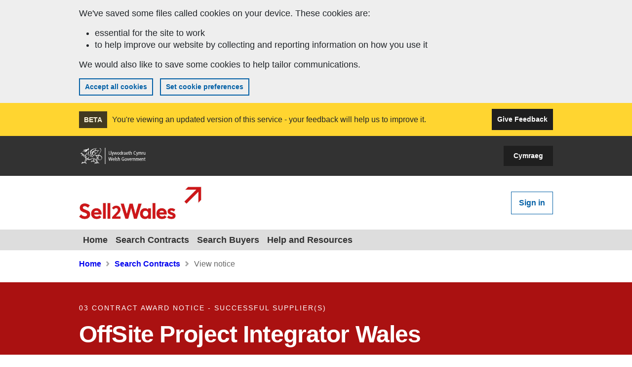

--- FILE ---
content_type: text/html; charset=utf-8
request_url: https://www.sell2wales.gov.wales/search/show/search_view.aspx?ID=JAN323924
body_size: 52333
content:


<!DOCTYPE html>

<html lang="en">
<head><title>
	View notice - Sell2Wales
</title><meta charset="utf-8" /><meta name="viewport" content="width=device-width, initial-scale=1, shrink-to-fit=no" /><link rel="stylesheet" href="/S2WWeb/Content/s2w/s2w-bootstrap.css" /><link rel="stylesheet" href="/S2WWeb/Content/fontawesome/font-awesome.min.css" />
    <script src="/S2WWeb/Scripts/jQuery/jquery-3.7.1.min.js"></script>
    <script src="/S2WWeb/Scripts/modal/accessible-modal.js"></script>

    <meta name="Keywords" content="Sell2Wales: tenders, ojeu, ojec, public sector contract opportunities, private sector contracts, Wales" />
        <meta name="Description" content="Welcome to Sell2Wales, an initiative from the Welsh Government helping SMEs work successfully with the public sector."></meta>
    
    <style>
        /* for old notices reset all styles */
        .Notice *:not(table, tr, td) {
            all: revert;
        }

    </style>
</head>
<body id="body">

    

<div class="loading-panel" style="display: none;">
    <div class="spinner-s2w"><div></div><div></div><div></div></div>
</div>

<script>
    function showLoadingSpinner() {
        document.getElementsByClassName('loading-panel')[0].style.display = "block";
    }

    function hideLoadingSpinner() {
        document.getElementsByClassName('loading-panel')[0].style.display = "none";
    }
</script>
    

<div class="toast-container bottom-0 start-50 translate-middle-x" role="alert" aria-live="assertive" aria-atomic="true">
    <div id="globalToast" class="toast" data-bs-delay="10000">
        <div class="toast-body">
        </div>
    </div>
</div>

    <a class="visually-hidden-focusable" href="#content">Skip to main content</a>

    <form method="post" action="./search_view.aspx?ID=JAN323924" id="aspnetForm">
<div class="aspNetHidden">
<input type="hidden" name="__EVENTTARGET" id="__EVENTTARGET" value="" />
<input type="hidden" name="__EVENTARGUMENT" id="__EVENTARGUMENT" value="" />
<input type="hidden" name="__VIEWSTATE" id="__VIEWSTATE" value="[base64]/+Ryfyjza9Z1c/HtnQo+KwUGTqSo+OIqYhARfiofZ+wciljIqjZQfltU14d0vDwCA1k/n/Hf6CcOJfcaJzDMNM7BubIMWL0ZXfzlNShkCqXyltNgHJa9Sq99PxLlzT83s1UUzY/Kx6YQtOfYBggKjSL11f3isU7wyeTzaS3HeVt7XDr1x+ym8zVeQS/Lv5RSUkn787m3XByYeCoCA04OKo92ZwRAwz6nYpUeGWOYQnJoVpxh7e3dWkPU/6kKFY7NBQQv1WRyuMsB1nvQj1CS3AMMjeWdnYRbnTHA/T3OSAskKALglf3pEWnmrjq/UtItYmczEPnJTzd0tVBR1mFZpsxSe64zDtthzT13potxAOJ7efhQE4T8hWx4AKL4kRVa/sQ7+hNpbvVR8JsBAx2TH9FaI15XVIP02UbQhSMJSAEbRO91Fr98Ey+G/k2enH7CdCzVgT9vMVBL7q1xSIWZlxCSGxOnEo65rtTGxKTRkvxB3/zfzNYz5+QzkZ3RWBmpFat6qwAY9thFiLyb0LP1x8NWcUYpPP2O7j/HuSX8lcDzMdlflcIQe9Q/ICA02Kaal3oLjfNl4wyWQ3ZzYsA4gGE8UyK2qIqz+t10erMTipuD02doKo49bJ8WevRjDYfB4/iFT1xE6DfiOuz7hE8o4Lgyl+krIBLiaHKKgBsBq4Uy8CwPi8VRWFN/HYvDuVl9YrMKix3TthUA2kZH+OXPmXodHcx5SUUwQ1I9GYYkn7ahr2sdg2qXsS6JyE+aMo/hqk2hoyVSc7MsRPwjZ7jCQ7UGg9a0IGrY2xwRQpBi0H9KNUhdjHd9xjwvlEUVfXkvFr7ucOh60Tilacy3Wvj+2nRzpuwVI12KEUMRsu1PlvoMLhb/Rtf4CyDYR1GKJwD9DS1RYiqJnR25IOzBcsTbW7Uyh9koDV1WNtfvjgLVPPcjBXDy3z7qYFdBhwZVvjSNPT+dxNVTt1s8X4ukwBHEqzW1rVrXipE70KkxO/RqG48c1iOJESgDXbvYqCz0EJzOzN6IWpF9dnj55tQZX80M9uX+Mh8WWomybHQELTdXHxSrBnMVP9KGfi5x1wT5NbBHH2UZ7JNz2LKzZ4xf5yTLsD56t8mXdzULHmenMnvRAjuHF/Irodkqv7RfJ80uFYfQjUl6omFf1lazQDbMV1t3yMjV76p3MOXkh3VhwYuTC9BS/U60zX9w6B3PCSYqRR2gXt+emtT+HglHgGYXxWngyxoknL/wDHf8ymKiCsacE9JErjPG1whlmrnNo8lzgNfdpPYfRtMmurmH1iLQQbvU4F+ox3/YXt6g5eKKcPl9MRe2LhspOpfoNf1sPeyYPG5UdeTOIZEeZIgsWpXiYA5lsH1eo2PdcDSrLCIMPQ9bZIk4Ax32KLWiFz8JDUUe6b/LUXh4s0wloM1h/lgR8rWaBqYkWwJtq+0tjiUrnZ/Ek7uuyksOW5Txo0NHmVschTQ6ebtibgYRxcjXuDdvm/SRUQKxVEGqCBcMW3YaalkeDNWuFbO5GaQ0KjmX4D5hhcC4Hqd3OveJbHIxFU7JMpgeyBnUE4hkpVzrBLXmkTbhW4bL3mrRWAWEa316Mgaea8wBrso0YCx/TjM7DYxxqBydpvw0l9f1vvSeyxKuXCBeTsDNSubRWY74srJX6UCMoHnC4UqSKkpFMHbWuVD9KhB+Gqjp5++JeAd6jIFmLTklo74t/lxkkEZX7MUBl/UEp+iqR8hzDdVrtqN2Aktjn0NwQUrhOB175xezx/UflVHSWcXxbp9P5yNjNpvPH68jLZ1XtESQvx5aptRMFIhleE2xCaoa/h6VlkAb6pZwGEa68rHANxL7beP+qdSG0Rc+NU2PjpTjiXbfsr1NJdoqn9AdafO0GF+zSylkn9JNEugZDxN584pi9/AZ1HuCKTMwLhxpeM8JUw5CPd+7r9SwhTTVd4BAFKM69OY1xleNzlz1lgNVsVMos9Kpd48QIboJof/YRkGYOFaR0AAnbw+Xma93mUZlKtFak1B0dYnKhhdrXz8odZiTUALYYkK7CNi/wMaued7e7aWTCVFCJWje4xNUDDB2IpMN/[base64]/la/PXBUz2oEhYwN6UEuuDwNbQ07iKFN9Zi8jv4hMJCKr95ymwEHjDr/lshqwJwKTBD1d99ZzJ2vYuD7eBALbklnPQ0wO/lxtBGPX0T8WYsw+SaeWc2+MSVf+ApNDk84G/Nz/Y/V0CDrTLjGna3iZ6ulQ/SWbmatwV2lsNZXG5Id3/2rQRhUGniF7PBqNbQm6lQ4RHviuDlybJ1AhOJv4EWlFrS7kDpVb3Gtroke8KqiPY/CT9qTflfSuUdXB1WGNeWrPYqvSjbu/wt69ufhrBun+kcYlpAQ6Z915g16vVAT0/LtYECHmmYVmScAZkkab4FMhCBGFwsbCdr9oy0rV7w/8ywkgAFpGry0e//+P679Y9dwIDBG2VIYyKhP08sENeWrC7dXjOP5GS7crK9hUh0oLpiNMDU9f6PNMsdWXfpjz/0vQ9N4RC/n5/F0mHpLdsCc9ghb2Jjqog6QH1Vq8bzaBOVAn3mb7zUEyNcL4ZfCDFy9Y/UA7h34KuRZz27Yb1KUZB/WK59VvqmVCidiNRKaotGyHDexZjElOoeA55E2L/Jscy1j0NmPe2WilUUoBZe3zBkRefPenkAFwkZ8SEbjDndeIKS1JjcEjglMhhZwWl0M9v/P/QtCjkunDOPV3C8Eq36LJBqqt4oVU/Ic8CeHh9v/UoZwpUFPw1pvPmh1GuzRNK8VuCWJytL7pIeF17Ht4MCpj/HRNnhIxOpCqcd/ZoPX4I+wca6vDm19qLWQQ6Yq0ZTwQgc/HFyhHzj8L+O5KZ0K7d9a9L5rAsnCfx/l1IW5QD+ySRjzdWHUIAw6U/6HxDHCLGH1r8pqYu/VlwpzRa58i+BWPlz4AsVGt+y6LPbiwt8MEMX9buD1xFpSI35ht3YMTPiOEuTvC+Dchh27ZIhhWrhZqM4j9EXa+goVvo/gXRydLfmcVfug8vTtZ+AFM/xYbu6aKuFZO1cyixg9HiQCO266VHoLolD3Ceh4Jz4T30Od9K4LaCXc7oO84/ohJTXChTPm3RJAr0DyYnvNaCQAaOIC/Sveun1/[base64]/1E9LmAgw9UAmE5ckQG2Wlpx6a5DQeyHgx6hUWGYTKdsBsSs9epmy1nDirbDvzXTZ5enbpHHyffAYsNKP5WDTDP0LicdG3FQZy0ZSqCctRfx6GJabLxXnAe/C/Zofa/GHwsNFCvANt2my3PMMGp81HQNFzcGg2efeMeVPINgXtKggMcEG/wfPnSTpPnkNCn8ECGK8UU6G406cOFNYjtg/drLjWezm+VJRT34bjepvFSOuAHt+LEyWOplz51DX5p2zsy+u+V1rSt9y/MvJTjmfjW3GqVDHAGYvQaLkgIOQs2W5q99rZMM8TJdc3Ygfmf+giyy0ft8VHR13m79nYP5kH3wnCTCuIiRcCMmQApoloZxHyxShYbjmpzm8XwDsLJCZQyd9I8QJ3JHuPYOPdLYKN9ZCFn5LWiwkNa4HXWn+8GmPJF5LTVSfRwlzOrz68jjHv0I/W106D7xc+bJ2QicAmB6qFdvfiXg5wcPLENnRgoJo5o7B/BVH4/0Wyvpuc+Wo4LGKBYMrtZA4ByHgDCNDrN4TcaXMBcoxnZRxpVbNBzBcLKW3ZiAK20ZMUXrwDh07XpmbVcrq2c9wrdZFzof91rOTg1bhbML9eO0atqznhnfR+zqtK9mhIe0hscATVtgihNE3G/NZGqogjMVT3FyWhvNKwd/HGRtcJGdaYoXx8mdy4ADNB5Y9mCi1A0rpMkLI2iyjgX+UVZd2TzYi2VTTsYmnEd/3O+r6m+V9vOJeQuPXwYT/efAqHfQ+nfN8uiqlyuTPcTFMRBiJooDf/VFq5dL4jJa7oTIdiyj13BQLBvkmU1WL1oKNdET4xnSSMWx48dU7Zorw8iVr+74pUiEghiTQqdrGseu83vb8xqf22cov69uhg8vHM4czMAe+A9iGXwWLFgWIJUHFq5N8zRlJ43iUGscHkEhCW2Zw3QWzIfYfNpos2M3QawQW5RzzajuzmvfQonHZSmnA/DjhEOXK1OyWEvIATymj2UDcmS4mKCmFFbmOlraAKK24l8tkozSNoC+AZQ0otWqzp/6MHaVnSE0WpPkzAT07KRgql92VGiZjDU3Q9tIqSZTrvCn9rx0LqYfLIQtomXNBx3yBfmNBQ/BG/U/HqPKkZQKLu5VvFWAU9culnuCIrkg6RexUxIzP3bQQlbMXb2g5sO+907Uv6wAdloDKTxyCwWHJtTGKJpRLmMAvhS0Qas2W+C2UUbxNspqwwoXVEWVrDAoU6yF0gF1MGA9nAbp/rBgsg4M6K3PPoD7fYR+nqv8J0QZhhYu8sOY4IigAgLkEgTeT7PaSBYhfKoQ7eWSOjNAP/40c6z16F7g7BdlsnZdQUHxLUsRJC2SegPx8/[base64]/+7hVxpFMMs3pwm+ek2zM/kHMcudrLtxRFvHOpqYpew2DUrdu318tGEfB3U0txNxYiLmv64Sl3VsWgYIbQ6I52miQ+9kxCH1lygNFr8EcGod/bg2q7jFpYHNAalX+0Qc4PSbH9zAIQOtmqFu4kDl5Fa1nP7z6vcF4rejRFXa63740EKYjTsklhEUfCzkbZianf75AA1V2e94zKJkcAAmLqul0ADXd/iL/bW2adAqOir/OKxSbNOxLecACPIjVUfW0d9C7sYLQbCx+UenX9LLphKXQkCSzou0/T1x6/8AkVktGC1hSjBoIA99rPWo6h4sanD5vXcNAIS/fh6ubES7l5mCzdxSNQ4TFZrWOiolaHbEIfpLFNCJfbaiaubBG6AhVaiSEKhbraBwb8NddbmG58LYfsApimnYue77egixOBPjc+BT+rSWUTxq6oFJFDSHt13VeudgYf9pPg0h29MqoJXExrm9BXDffpHUqGGrCwlu5wOuDmB7Lz/dwh3qCAzG7Q6tXnY0rTTxQJVlIwsyKzUkYTMW0080AEqUcmSLhjKI7GL8kSgThyQ252waazMtCA+Ck+cLx1LGc+4/YgYyJkmqJufCVxpJJ1yOFYhltol7oNCe9Rc99W9PDBWX3CZH9v/cDZFk3hG0WaGrT6OgTUDD/0ksE6Fj/jYTAO8tn8e0GXrRld5M0yyh7G42t+UYzdIsGlCsaQIwVe6BNyAifmNVz691v/yGVQRO/cjyn88fkipSghFk0EVkCFVmkK2WEct1P86oUlx6rb7f8qIdRPuldImdvaZs9IENF/VlRFx+zR0ihrCZx8uZyBaSsl1+arlk0jd7Fl80zH/1Tw6nyr7sF/GPMQV4fDNKq3sRgQmVxYV2POQXaKfTvyr0vvWKQLa0RUXe/mWN0eARIM4FeiTg27hwqQ2RctW/xX4c9xugsyrCx/BSQwGfNX4fseDiOJFdSnhCJONrGd+qZbLYKu9twe/r0UN3shptQusU7QHHU+Xprd6JPcwxvTePxxWkrGxrC4R2Njwl0p14O2RyUMP7m+hwkn4J6BSs5M0PCUSCU5wvrHZ7BEekD0LNk1G8jNxtTtkRnjkWpJYkH3Fl7V4B3DGsMiS8g5P26QufLDnCxmqY2q3IESX+5D3ghJvSsuXINvs9exMR+42Dj0QluK/UJ/yhmBTOc0wmnt3celFLx0g79vXhcRNmBgy8fIrEBIbWaxN81sYvzNUWWrIP3HLu9T36JJnAw4SuJr/sgKAR6DjXAB4WTD2HTCTD+kl/eOHRB/khW58zzETxBiJgH8hjhtSgGE9t5cRS3kIj6Ldp3e4QbX/764FO6SSPXMIgcwUbJWdFfwKa1spNXyCz4mpQjSSq7f3gTwDRaneKG/SgshQuXNmT9nOhAQjCFXyO+h5fyBuO3UBHwL8sR9ZZrsaHP+ZUzfhocugJRX5oKOKlM/6QoYJfwBhDTlyq1hth9AwCHPMnwMh8Ha01+ppg6fzMwbAosYGbVysMOkno+3dhZJraixEAR9dcueAs49ae2aizYk/BX6LZU4Pz/gUVZa45quwqWxY6+CRCmKlWkDmI2WTFk3ntsH/q3X57nOrtGYF+Xz0vR3MXvgFFjFAxBNbHYe65Yecw5b3NDcb11La/NvDCXNoG47IzDX60gBgzibeQb9odskgH/23AinfHa9+HKNT7juhPXCnIt4P+Qib2ayI5FdwfLDoT7WnjQoU2fF1T+YJh8jCX+K97TDBU+FMK+MdSOk0pT1CsVTsJPYjb4CMk+3Cmg2RiR6qQXFwuIBbs4MyyAL0C/hqlKDdhaUzygjjYhtqNirrVmoJlF+Z3wTsRiye98IBX6RqoMFc/I/kZfv4JgLPtPh83+OUGSklMT5fR73j3uwS+FN5RciRC6Z21qDH2y66gjfXWVR0SCnuiioMIo4/3BFDid7LbZMhFN0zZPiRs3GLrkOAzWvk7jn2KUxW5Gi1CT/+B1aPxBSFaKcg0iIxqmLvOFeB6+oKBbSx9xu2gBWVGvf9LmGbb460WZqOnXOMfizTbegjpAGExGdiGq5j9qmVvzIEoOamWZVzxwMMOACJ2cSXjZXenZo/S1QC2po+WZoYb1VJDf6peHgQ1RWTX+nwttgBE7Lly11ORG+figSmqor4mxXeZXa9r9Ygy5+JsqjM3cpZlGTIAgmTAS0CIx8hED4aMgm9zovwPvNUQlrrwxU811auxwkC/[base64]/x+SaW01WSqELBpON/9tEdXE1NCiJ7olY3nweHjskXfgWZJZi0kulhtPA4FaiAtoAZlux6rENcvrHyBisLRxm7klr/YoyfGzFzZB28JJi8vbY7ptp1qUYGKD4PAjX7CIsef4o6zEfkPpVoopFfV/oUwO/c3DJb7je0npG6EySOGXcCfTm+EO4ZG8bqoAWFI2PUIBYyj5ofPfiqaeyl4YhZsniZjJNwOHvi8del+txo780O/[base64]/JlJwmE6t7kB84kxeRgoeTqY9vQYtj1UWOOSt2rVHTyCgHxNoFhohsCgUnZD/zp+IzIdpeq4ZnXD9TPPopL6HM5aHfgg2Eowv1LfK4lP5H8qJ4r3sCQwrQvohqh2bsNstRHC9QOSs3Ec/8K/nS8a8MOoPgiAQWgj/20xHwoZS/vc/L7tvfyr2M/bY6JXAxzopH1bHSoMdr1kcMgZ+7tVSojwwE/KBFXcYAFB+JZ9xgR+OnycyRyQJlGmS/0gmJr2Qaoek8H71Jzz4wEzLWNHjVF1htxTORRcFuywUROROQ7lbgvzoe66Wf4GEDRKOC76/cLplI4eetD6hba1zWNLIKN+uNm72tmM0WgwxAdWrfr5AtsQLaFdeWz6NpogZkqNrh7u0/bWSyBGfR93EWkQeZEqAB+wwImrKf//ITXfbdY7rZdXgF8e+3aCGk1i9jwWxaKr7vVAQPDnCbw3wQRF9WhFtAvOmE7+inPHMqNH3BRl4vuFHG2po14JxuLQQ4niNOZLy4tE3DBAXjLUnG6eRmtJEEdjO81dsxWi7yiV8WU1kxobCDGRLTtmokV3gKLCmx1t/5jzNCq57cdqQ+z/gaXbQW6W6Ml3JSGsy9LEkHy50OqtQGXwZh/rgJQYoMJiiEgUH9zw5ddCDJMPpKDJQ/P3JckcB//wrsQY8cRtA2qrV2dUvrwcX8upomc9CEdiD5SYEGl4Aqk447QtG9qZX4r0WRN32VT2DTSmw4QWcq0mI7BVTM7np7mBCoeYKgwJZu8TvgykO+pqX34Qj9Ccwefg3mM00ICrRKT6rZ2ziCdDOl/hfhi7SMS+q7CKlki+A9T12J9iVXKLdYm1NzkB1ZSaKcJhoRFckDx3gpn9jsr1c2MnezrFefIF+SGtQmYyJ/eXD+qDgUODmFrjkYUFLNEdMv0JW101zAGeV36E162oycuuyAQfNeocPEYB7CCgSkJz3YEtLuGlbgqdVw6iPVNpRUXDhQSU5yGQhFictelURncpakYfHBhwK34m/s42/YqGPrwB6nTYQU1V3nda0bl2UTGWFkiZ8aGDM582sq5TsvN8pRIjlGWCHE9XWIRbFIVMjPZ8sSSbcWt/pfqw5OTf46t3sj0zzjpUVNXTJ+auBEHLDED3cWU9jMhAU3pNC5Q4V8oVpfbJpNpsCSVvlfTzL7pmvVZx5sCltm4M5RkL4rqa7FdIj/73izKtxxm/XjvgbvDt5qmE+aGmsrbQE5nEejBh9ySjHc2eVzRVLctokk9EFH46KPKhQy8I/P7OH8idX2GjSTOVkgZs8+3Rt143+Ja6lCXrW0uhnXUPEZsEf34Wr+dLi4UkQC33LLE6dHurvBWmwk+qDuIusJTQBiRjsde3I05qUqKB9B9jmFmz7lTAmWYGOdNOZrawMqpcKd7gc+cKfVUmexnhGMJt3ftICmQk8hSk2WTg8z6kR7FY4cbdzEYOquxA7of7gsUuPJA/IbOO0/k5Qd1bBNynZICSIV9KNKQb4TaOIdwlVqhF8NHk5e+ZTgDYJ5S0LFcPoFzxyfZkRrnuAL4VKq9OJRTm6AqrEByFKCDQdEZYx5UsryC1BJ8rPXT7nbehiKSN+y0IUTXfaGs43ww2g7IZ2bKzMp8Nf6aIvrNv7woVvV5UM7WOQvo8Y/iMqBRByp8UXVWWWH8fjjfzxSboVo7sCpi75YXPQegJb03cJ7d7k+zw6Ll2qzGOG4oW39RDUalQ2YgNf5070esbjhp7Q1YBsqg4oGDoFeErVCs5t63xMekSqQYuKWmbTX4btd81mX/XLLunl4p1lsstIk38trOzjvW15XTZln5uJQeuB46jRh8X2eJXZ2uq+AxumsFRDeIBTxSUHscnkHtCUBMQb3Ratw4/P7spTZgcYM83ErN4Er7szc9qbvhIys2H2m/6tvhd4AEFh34lacOxdYd2UJGeoyAvy2Nz5Vg8+BTP/nGGEHQzo+eVmqbQH199guPxh/ToBJxaamiz4zXNBe5u7q+p9XDJfjE3RdfBpXLFicKg9HZwLoUWAb2T4apxQqkra81MS8WGfgNP/QYV2ghL/[base64]/VvzUxNJLqY4qKcKqgYv4PLKDqhn78rdKIM3WeVx1snvRQvdbTdaJ3oWZOPn0ibf7hnzT040xbqouRvyAyKvb/YoayDa6/p0V+8dIB9s+s0IBDRNeiZ01WKal6GW82l2r6fbDD97odgL3+xSMt0+jWDlUnnV23lOLEHhCkWLGjfQpe7C0WYrS0oYE+27Po5w6tYLqdJBj+ZgsQF7PtcyRln/nDePsSzDZbgCcJlrhUlB09S6IjWlJ+fJwQj3/wlRWoaVscNIIALRxfPO3zkmBRYAeLJtJODwLcRFHz6xTH/JEumUvsQRXNmrsHZO2Qd/E0OJqiai1Zzue2QA8S4eM5tbiXQtGuYxJXEK2O3UZNVC+uVbxe+aCldZ96bG3lgGgIzb/uwUmwDwACkfAUU4S1rqY2v5IXfvCWduz2IepA4eU+NNAr/JP2afOdpA3tdkXspVyj4WzqrkjjYqYaIrgOtCFNl8X5ylElPbJxO1YuyKzFFxvBuIBlxP7L1Su1WTaCL0fuE42GGzzpaoWtuV6RoaBGypvweN4Id8v1EdvLU9pLnLJvoHES4EdH/NzKbG8C8BjQ4H83sz5sbkkShQDDxt9on3/oZr21x4NhJXeG3ykTJ6pDl8Sqt2nANvKrks+oOFl2dcEAth/+8Ptk78hm8daaRi9PxCtQqyZlN5ZuF0UHDCWAESvp88+YaxXSS4uHntck4wSBAcTavSCB/FYSoSaSHBR9KjrQNPP87G9J07+KSwymrYHPzyi5LplvHNSF1bsXam76P0WoCR/g5orhR2aZepMkuQZQ8/Fs21NR/ltAvw7QEe476yyf/mp+lhK9FGztmLpEnsEUmwVkw1zDaJ/I2V5UD3LMK84W6NdCt/hEtNRHlon9IQ/kD+/DSL4SacizJY3nfiK0+lnl4zyEc9PIu5oy6PXMmLF1LYrd3GChXMle4hpl5bn3dTk+RqkHOzb8WOdyOGaRdLO9+mYesvbGIjQYEKupni0YLnaLaGdhk9oVEzfrKCARm6oUYPTGVhrhWTz3rJcil5NMwuG5aEilaNr4k5HSn/mokZfbL6NeHe7fA80T0VGmX5bPCUvvMbXA710Ht46/SQSs+UGYMsPleBZUutsk+ncbJAJXdBx8LndpdKV9+D0vOc+EPBzACflLC8yZsx8rB+owbsqKcbDOQUNQvryxjf2R05zgYi8RT1S8ci4uK35IUkjc408Mf/yDxPCsFwNhPZmChtiDBcTkz3Bb86O1YpgnBytfvYzfK7MgvXOa91LiVA5hx0e0q4Y9AapEdoB4yB8uWSxSaG1XLMOdZIVAwM33RUehMzdCg1oj8MtvvQ0x/cQQ8yFUCZdigxZpWJBzfi3I5KDMbTsXrubQHDWNBKSbsi0guKYk4fjKPd+C9OIipD9nynYogGVYiHjcSvLbD7vkj1Rq1v4LuvWnzADgHETB3MiKNe3TuT1pN0pps0q6XhoXdruBkKryNZDaLF2i7ZiBIvkbS+lGoP+b93ZsovU5z47nbb3tFI6PGJ/iE69xVFWfqCc48bAv1e65WQ4waLtF10Y97G8IVsmCvqLLWZ0ViYNo96OvF0E/f7YeFnGURMkTCXGhNAZPfnoI4EpwsVUry0cgBtuWbU6DIrHTVz+7cXHYAd5KOS4t9bmHkf4Ild06AJj1HgyW5QoSB5dvEGiDtueQSla8Ul/T7O8cJl5zxwHQcs9P1lWiPdK/ZwQ0CtZu6kITJ+tURruPWm9bf9H91HraYrYFaU5C59XLy4pNJMeDwp0rJBzOsRX69deaXC/9EwvXvpAuGAYKvSan8Hcfk0bjjs0aO4y6+DlcqzMfWnkl/kpZe+xTKRjFzacX21wb6bOP4/iej+ppfIAI5C0C8tpePttciT7yyuvzrMc5qQC0cVh46maUwTa0fZ4M6nsnzDh1A5NR7p/oeABYlgy0OQU68DTy0o6a10ICunmcGl28drgjIMx7kKfbqvJRYzBjeNQS+gmRrgs9DnLyvX7UDcus51Cn2EQAKegN4kBIlXDJURldemeltt7A8ZvBVoa5+VjRXznaYCm8cnyCxERwm19EyJfOTnagZxKgwHyQ5Mr2ZFI7zNgv1t6laxWvs4s+XQwMicf2/2w30HjhUO6FFg5atVWgDAPBlh4/JGaQTEpiy+iUls2+n8qclPEU2bmidaFLuvLxB6xQqG4UzWnImg8yipDO6By4MwYlbJUXzzO6pK3b83JbbxD1bpwARCE9tHVywanAXykXsj+8XRyDq8v//1d+rzb7ttskf3hwIAd+8XpZAlhwUDXiG4AUczuuZeTOPoyT77D7uu1YwkgcqDuY30AVrhvdBRmPO7yuuz9UYT25C1U3BilpsDvDGJ8BrwMjzchfz8Auvq6NlWiP08xPTuvorlwpDq4ccwqMUghr7Jwb+v93RrbD4ORhXoLlxc/EDoTYU8eC6q1auaE1D1nHup3skt4WAs5qh5JEJMHFlohUyMigoHTIeqduy3ffc54sL0QDZXW9xeZrejLlff1PgFMrXfdG+97qK+XSAxYUsM8nIs67etU+ghJAmzZar20KvJIbvgPK+/YIn7K0+fVoY4KSOPrGbAVWioqpSLTRodbU6t3H2k97jAKg9N6SJR5Xn+QFy81kF1RGxBHcpVvtPnDUpfdsHyknFCBBViwET1QoeMuu1W3JdIRQWpyZ4ECB8mKYO/pma/+UYidS5EvU5QVjPuTfALlOo6KD8MgSNQGd3g9o/oWJfSOmCDOVkKOIzOTycnVx9Gel5bHYknlzpAzd+YskCUvBypt2PoYV8o+/oJ4QtDgA95l9mLnfXbQu1y8AsQcbTymK0LTg6oJGzcdQWO34lRvg0Nrfr2Sw+2RTkx3gx4jPgGxuQ9a2ZzuuDFhClZofdOX+MVj7X/Jjmpa89q2oI+PdsiHGTzXNq81qiVX3L2AgcILZeHdzcVuqDbflldR+uHrMrQ2AUwXxm7yeJGeUvj/hS/lwkZFBGwAilrOCme6UpNgi5q/jr+QOVtaU1a8ubiTqLc6SPJmOw64S+pfyFS/P++WphKStY9AV47Aq4B+etksU6axqbw76xSEMWCQETOh/cP8rhl+6Mo0STJSGnwHnWdCKBUVmhMi5lG7nk7R1/[base64]/MlbXRBisIAacUGCx1AqFcL253oJmJo4KENtg/g4t2P2+JW/LoOh6wtsIibK6EVi4N33VxMiSKToTH4H1EGznYNe5+E+p5VruDmMB7owbXZk8a7UeSJWNpS0KX6vNqVob7w+pPDYrvdVbx23tTTYClD12vgYds/jaIO7OLhdqHyMp4GUTZ/M2ejeau6safdFGrr9JUZkvWVsePUnY5elCuF+LxeAEdODhpHlG+7BHsmY8CwlDf8D7PU+1JBKH4bjBYVxfEF4sB/[base64]/DoWzfnvefx9Cbr1htCShnBahD3Gsq5spygoFCIgtQHx4YIrycH7FLh3ZB9XSPq7Ch+Hp4U8JJannF0i1OaoGGxy8C+0OfqayOk/f0AW/JXQ9JWr3Pm25U6CRaNRAZBSJEWb3ugXD0Q+8dBQew0Y67VD0wxHIEp2wIfoNMKXOnjsgToWYwBWelD01sDQGR7Hr6Jh75xoULbBHwGjzCpNQJbWS5aot7O7OksuoWBO2YSScZ2Arch0tAVvNu4g1rzHu2zYeKtSuBnQ24eDq6bQr0c+6C0NzxbFdd/0rwu9QVnQtPbj0eciT+mHGjEI8FlbONpW4yjv6JAoFkqIheLsk/c55sTWI6FR9dJw7KiII/EzOQznBjXHy13iFxSlP89Ps/pJ86ylTKJ99oUpYxwiSMiUiZMprjrvX27aeblRpnU18/VwgpIczP2rji0jU8cXBq8UuY1ma6Xh6jGO+As4lLw1fylp4m3FONOnKXNiJL0ZY5aRe7RV5djuv3PSWj/+efTTHAKQcMWEaq1yjU/O3IWuJIJUKL1UWc4i8tvKyAAqwo1VJwk+0J0Ry1wPBMMb0zSR0hid/lExnecn5NM1+dVOPt8g+RhgF+tQrM6eZs+UIB+oFuoN/E8oLaNlAHmwsjDed4AOsmzdHd+QGm8C2/U6JtwX0cwXO3fyurR26QfZwFZcIrgT037vNVXnWMPnTi1lqcXV+OjFCZD2+jiKBI8rr1DuiVjUjEzpgwn5iMvoOsZ15DPJNbe96Q8zeIO22L6LXUC9MFw6NRUsKcVzaGC/eKheNeaYVbAm8143EjP1OnyQFSJBD6KIlHmFaNR+Tz6z83wd57GoX9v2eDduwkljPqhVbKwdZTjASLHvWmlBwuQD/WIJLVQLZjgWttfNnEdgUqYil9eb3Ryjbl8th4oR372fhZq7Q6GPsUvaFtb+JRUfs/1SY4kOtXzdNPMC/7P7vAvuyCdinkVJKCGsPcLGA/uTAKUENSv7xDl6oaCihtUugnm7RBiBjS+RXou1Z7srkHLqrvQwMVA4DCo9ikrgQMha5hGwjcXJh01Va7ZJJSpxhRxbhSv6ZDuBZnoTgCmhoJpNP/LR+FtQ2vAKSrbrnx8E7xDXQb616L5dDnhUxjBII3lEW6DYLfmdlc28WM3yQwO1q/CuPiJ0EK2sUZ4Po7MJb3q1+YaQ15oVvmVpwmrKz66PnTJObAGQMfLrMejbpsE8wygK41+ao62Bhgawlq/3T/ymSMkHK0aQxHXXo9orweIzTxTo6RKcFNZbnIe7/hRkTRD9pPVL4uUMJnQal84W30BlgVbibNL12+Y2p36NAU2dqmx8DZQnrcdAws2jOXQJ26eZ8E2mLk7sNF9kU+X4Xv/NEZ1AT37m1yjAi/HDPjEHklPk7pH0ghmjv1g6u0EOesTtLBYpyM8va1XE5Oh7liLu/uOL+TbVpsEdLprGgO+5eiOZQiaKIeeAC4BOnojGzgAbr0mhWepoDbY4SQYvdc1N4a/WOSEQr/hmxaEtYZef4lJ+bYcU3Tc12H81D+VVGOC/uJRkfD8QS8sx5kHSXnc8kmVthiA3hQWHuLqSiS6ZkRNMWi6phd/ZgwNMz8w0SkeMzgieBpOswivZ7elBPO1sqnolxU1RntHgSgxx7bCoaZDK19xr9EtbkCM/gVKxwZSddrGCSI6pCkz7iXj9nNDWmkYjl3rKI6+RD43PSF2/yFjcglQ3q5f1ukojEOJ3KncoCuNpEsaGSSQw/imBdpOyxRzUw12HCrgdJLFwuriM6dM3fnsqD4L0miuiDuW9U02e/VYJtJRhgTzLEzQv17WyUypees2x0e3pRNy7cvjXIzxjLPjp0jxlWmWpvMLCXgusa4JO3wnfxC4LXqGWLr0gObttGCg+aZwDT995lrMWfxyqUVfXPPpReJu1rDrViDTrKQdzG7PO50XFmKI8ZN99OZgdOkVMLAzoQEdqRka2hDMHqGKbPciUz9+QjOs3bPyj0Iu9/8qDg8YA4g/QPLgIcMPfNlQxRrmoUfsF4bbNQZVYnHdIUOMWc0dWdIo8S3MnP+9jmPyh8nUpvJaruIPJQrUQ1sUIultadhZaKru3Xusp7T1OwK/0F2ojkNoAxqPYiCJWPD1jPCgo3+wDsp3/RnO9Bhwd3XO84CQp99TWALjF10/yvsaHvPvNDpvMebKT+mossmY3J8qAY3pOUBIIrQksE8LkWVUGagbT3W1ThH1+eGx7fomXH9anGR+koRwlTQgqfUFDvHWvogjk4AdGnctdq/SxZgbWeAJVCJpKIfavShMzz+BabCC4wYIotzb7kxxAbvd78Gdw2Pn+SMlR9SlVlfNEKCld4GsRLW4BjNiljJGFKL1N55aKHDM7U4nTBCo/7URZcPjOGNPQ0ANN4s15z0J4vypk06XbzO4U0EWd8K5hnfka2XONgT4wJLJzbbhDMA72ase/RC14jGDrybsnTT084tkcjio8Mv3Pk+gzC9CDoBMJ4kv/MldN1Kw96hrqch/DE8x/+DhpNRiqHAmQht3XutK/ZlfPqOH2uyVdnK2c/1lrSPyQXbibCKiHkioW4Gj7LzWjzuXc3DJh7gBKyhBJicsIohZEq9K0A1gk8WEi76wyrpuoYKnTsbt5rEDFvyggtWiiMuaQjZzNY0Kgk0n71d6y0bkVDPsDD34Gt1/7YbbraBbIJT87VSRj5nPYoEnYOp30uG8N3HzspRskF2xoz8TI8TOvfhzfkyjevwvR3SE/u9ZaaetSIOILlOcAN9oQY70qWKeCbdv0JntKUGp4w+TG9iHd7XCnyxfqSoTAehIHb0Qz1jbFGpl2nOp3kF395x9Xlzu3pe4MsuxIWy0HsaEMSQIFSlcCXJ2/Ozxlbb6EPoxCfhyO1aBkkC5QspHwpQ9ONW/rPBm8UxZpQcXaJK5dWUDFX/v4HyS5lCQs/BARdFY3pqptIPq2zlGO/+cECuLUW0iLzV3ccUw5Aadbts3F3qZqT2o8gsBsuiOKWBzLv37RA+Y970kGqWXRr2PZ9BRLWDqMgf5xiMi8o3Hi5/Vg7U1A4FaGZikIZPUh/Vbt0bmhq0amQFXvK98qsI++oSe9PVxZRmCX3iBwR4GSoa2xElg5HKK0bDhTLTeJrvhEeMlmcJn8d3N4MO8eLLRDSkg032uM15m/ZeHRFpOMg055v2h/tnuFCROlwj0rwQMOlaCTrmIwf/YhLltT693Zimc6LhpXr1AVk03bGIlMO7hSNlrtArf8PqPk/LuoWuKLyLtxUd/4RC4yvpjO6a5RfJnhUzlgYDrsTEsTRHqsMpUfZ8xa/[base64]/T0r70g6M+/tsOVwrH9oHV5l3Y2Jfhdb5QpgekH8N6A1MD1RpePP9mZYw6C25vkg5sEd9msZ4MB43WXLl3EB/tJP+Odvf17iCpoNdRTrU8KoQ5o3BZefTGel0ReRXdue/wV+ZW+bfVQ9tHp3LQl1exBUvZtadUyBHlLCZrjjFc/WTq1po0mpU3wbhqn25F3NEdGTXgO0GSmLOi7QjpNYgnXcOxSUZJrRr2Gc19g10e1aVnD2zQzShff0g7ZSbOVtTHBZuKWUlBPSBmJHbdHqri9x1KkCloXlUi/mixK5EtixDEa4SRe2enVNzGlBmPrRd4UpCgzEI6pSQaOHAUyIRETgB/xkrA48qFfj486mXmXqD/j8zkXAiVhiUwMd3zTWf3GwHpv9gAuCUvQBrTXZT8tLbrF1/AWBABNmCYQHzO9E4affduJmBgxtRwxUKyQuHRJKjAWlA4cKjPhhuKhCyzlLVtxPY+zr9M+dRsGrizqRUSiRzEhY7jxKIktq6mBiMja8H7W2/9nJFQ1TBHCTCSM0ZxiiUqnnidaQlA5MstnGhdj939GURYMtCf1Y4aq4XDSVI0ty2984AgFrlfqQdtkyN5skP+66+90NUW8Jwy4ltX4Buc8L7Sl4ECKh9GyM2UW08m+NMhf5lie6pj5BCfrcRwtk/4rCWacZ8o/A5iOSzW7pyc74iLqYrdz+mAooNGaVxFCfRSVaX/2yqj/YbCmfUeOGYtb+FN2xEdHGT6X9TSZ7C5PXkzQp2Tna9ARfJOKth3HkrXmYV2CYedj3S2DiAKGHIQJVEj3DSQv/9VEJnQj5XGNNOwGID8m1GlFfF9Mho04l86shSAxkqy+wOb90kJY3CBAcEqKYsvHbWBtBZ1Cy8A/BJUmJd8X2Q6izgZRfvOwdxpdqodG2GuNOB6XSUlfrODm51CYNIKpCzX1wYwzE6uvoTJdFG5g1ff1NtjS11VMOBzYeTq2lx7Z7Cdx65BB41WkXDhVYUkXvi84RPjqtPpq8qeH3XxQAdI3sTl1mMIbOp7K/qRcJwfJPGpLNwmhd7rODFyzfTWOz/FFEh89X31b97+IIL+LLSSyRjwVltGaakxKus+vLckphsEIbt0ASNjj1Po/bkB9C4dHQkF+j6aS4dbgbf2ZhYm98pZaBfJRXDzvnk3Kwc1mVpvbiSC47vRn9fbXVCmKpHjxk3eE0BJ4HuUnX5YqvQ9lYQaBJTA1f2/lhC2/5uSVOE835f9YnPPdKHZQN/ZETQFEcucpr0Z91hHKTtrkybuJSjj9AumR8hQRgxW1UmJeg2uUzb1LRGBCpcHrdczm4JDJIWvZbdlD7lxfxBDSwjd5MTUfCzlqHdF9UwmttsleLSnKzzX8rQ6joRXE8F23HiIF1lgzKM4qJOH8+oYOSKLTnKNX8BvNkb9x6hqk4ywe/OrtHWEA7LFXLJdXMx2+KvGJ+q/Una40/anrevMoRKX8luZ4ccDewvZMksfvfchRLjF+dIquiai5maoNKNhStFBdQX/jAosjP+Oe3RJRezOjBZPQuveswsErp3cBTLJA69IX6Q9sy6fpgdniLAoqok2RMQxJaAGogX0JYiIu9ZycuYV5Hx+x76X2qmpUCGxAyT7GuzKSHemzNG/5XRJ1IzKThGHOhXPm/[base64]/EYoG+Ws5HZUt7ABgeWAWtuOLvurieWMrdeNCYGZnDLqovbbSSj7GLknv5d7zN7GPLTZG7sP7nywrwR3KdP1QqcluZ5xl+6vI6mKX+9x7DlDe1as+oMB1ZGABCfiOJZHy/PO57i4WR5ZufdJ58biqdO0r1Ak/wneuhjrhwXC/YdR0oqKj6g1KcpoEVsh5qAKsqu9bf4bUJMJlAJ10+Su+crLBqigf6KSY+3eq51aWst+bonbJqgSrTKev5Lvz4oZSegWApJZXAyp892naU92mlX6RCxTDPjnWhmbAZYd+StJfOhZS1KCeXKA1W8Rd1U/KaISlDlUh0W4WH6QvpjCu6g5p4nsV/A23cbt0N6PoWWA06GV3DxqedxuUMf4V4RZ7vnDmosMxBbNGNp3E6Q7LuyJk1raxa+3y13uIw89IRkdh/Jds+VT7Q1gpc5jCqJf5Tq0DYNaojjxqJebhRZEE041M+OBiyzPboUgNhEHDwZZ7tOudAM8sBR/SakssP+JmAPjjrcMA2/MZbC8mYoC2BAWznPgkIFBD/gWS49izuDFv/8muuJO81R9SI/03Dsfgfps2XVgRvqIyQ5EQtVC2Fjc91x2DWzN/fwtrjnlXTQGOM1qbmoeHi7/6T9vn2Ua6SF1oau06rWXwutWmKdQpmp/0Ny3rQ2MZCjZGQgPwhqZX87K98E65qNkYnKgV9SvpWzHNlQVNf9sRzWNuFeVCAKE9BCZUxdXUwgLxMJHAOq2WsKnPEua8zDFaSv7kI+8k9wa8ib2iDY6WNvOK05BA0sm//ta2Bbhz7j9nlietcqOSkIEvKL72JvQAE8ppEnQY6cIMWha3awLV91cqjTKPj15IQ3NPs3RKEsFjCPPvMvbJx/hg5+BeCuPSXEURdCQc7koUrb1O3MYQ6qpch1jEw2gCkt7tPBJVFYSlyDbVZdcaA4nN6KgBYh1Xib6bj3qWJvUlyt68gcOygr1rQe8J7eCLddBqVVggiMc+1MCTTr4J1RPDp4idRAI3zeN45tQddoYHMuBXfan8seuhC7zshtrR8OZhgTbk3m/FVha4wVJhRGYbWabP9KZz9RHHAlbqS1a1V5EIGLUh/fDbHWqvWjLsHDOKcX9Q6oXKA+7C45qzjOarkd8Ylip/Do4MC3DzMVtuqZo4Q968gQvOycKM+ynkk2bBJCrzj8onudKTkIW8yxlI2/11JGxbb+wam+8wdoONqHWoKDR827faTdQBMJbIwLwks6erM9j4iX2TZp6mdY/hu6lnxM9d5a+B5s8gP94hpsvOn7TeawLfzoKoL7t4Bcv9Kyb7B4NqM5O/tp0XQCi5Sbaj1VGAys91z13ok/oT9YzXVqP7GXjJvp19GBaSwlwQdnqS8PqrWIV3wCEm/MX58fpSBDFOVf1mBEahSk3nfuhTZN6wxW6iw1nPZrQNVSMJIOE/0THZ2CK9CMjnjOSPrEh9qzj5et5uoNH8288ozjQZBaX5qXN2cdFsv//HlaIDYLgxBK1TpKsKOxJiuk07Wx8IKnwrjUFZjwTmHxLStTszKTgcUaNQd8jkiuecehBirioe6L1IyQkaK737vCqRqf6616B7khMnzb2t1mmny3X9quIuwSisByxu765XFe3TU5MkeU049t0W7JzHCkiC6g9da0VIgWj03FIJXUBHc0xOqUENdjN5jMwSqW9/whOpipjOZmDDnWkkPiAzmxNEopy83BkSgl9/jK0lfoRVgOCujZcz2zr0GRA4aWkCZ1eL5XxSg7wGnGKdQB1qgz5W9m+VVm5ItT+fhNcEHJvjEfmkOgaDRB/feXgYvofUgY1vqCMJ4zzARREMwFITeoEg9dZ0xTDflJiVVSqLpI5xSpNAkvmpvhwmgQwuYzptHjsjn2Z2B2eFtkweHZC1u4+LfITGS87ez6ZP7yBF+3uL/cDjWLtN272nKddYmReX/DoIr5if7Hvm996P2Z4GtmRcRjhkJzcbukcj67kDvq895LegJFHQ0n76o0/8LEAy91BOhcM8rQKYc8GjBUQvl+mqnBc9SVvdQqxRpzSl+nrJWKNuK47KsyFnzIeokgftVza+F7Ih57Oj/301m+RfvMo/kmE5e4khePkrOImfjvhj+zbhlyybHSZzMl4c4yvoJnxvEWQo14YvGTbwZnhnVwbRRJsf50ZNoXQiliJahu/[base64]/yiknFjmFFgALE93esxzqq3jTzIOp/6Jmo9rFxYSUU7bhl+6v9L8Q0bCBg1Ev8rH4cFicKYUEX7qMFQN06dOtrg9Od4OmBCvhbsR9PV/sh1Jw3wCmougfG8HMXnNn5pqSRz6Lubmmik2BZBFIrHTV5i8A6oxrXM9E91s1fpq/KppmjUpu0uasqfkjKYv8B6OuCbcZ4/3/[base64]/pGh5OmdDrsyekDXS4ZAkBTEl2vPQgB6rzX6NGsuUVtkwDT6lSkbAeYADDSJ/ZC11XbJdAEET1BixcOuw3UlU6/[base64]/zjjoZL9eX/QZzMk9D+c9srvUdxYetc4vE1K1e6QX8RjacWr7CU76FUqMtzvrKYaVQk0wiZCk4X8vtWN0JC45nDIig13kK8i+QtNjr+vhABwKHik+ctI6t6cODns2ZMZBIwxfiMmog9remisalP2cw8HUa8yw9fVeY402xMbtUJBz1hqdsel4IVnsDpuRT3I+w7/9+U4oc5RP+BRXuxe6KLg4CHljxLGyNJyeVvEPUYdCfN1iXeekb5YIlP0/isr0QYdcjiIoDk2ZnAqmWBemsqnFOPMNMw31kMc67WO6lCLXgtI67Pxj2NhlLWps1MEuv+rmj3js4d8R+dDsiOCTZStGU9CWOmxd26IqykbrdANmSA0Sx5KtEfPa+sK4eH0pme3h3c0JIGzxaAm9x3eNjvLLKacp29T1+ZqPGCNs+iTpKPg4BzC3LHIUTP/UJ/l4durdec9sLg0KwWrCMgq7bWD+Jot7VZDsaHr/GH+eqN29CIT9RtoIriezVHt/6kmv6mRdfAhfmuYDf78714AgFnazTVTFoNAlXVCT1MuWjPyu6Zxb4s8ra8v7bc7DNkiDJQszJXwsqXvVgNhRrXzIMw3k0qDO1VKsI+mbriZV8HT1kFliU0b82gSNv7tLpYoMf0zalMe8s4/TV/xg0wANYtDGdfj1To8S4gywrlz0C2JfHUJD6+LG8okbc0YWETc2n7vJ06AQdMwv74wWESVimE/EcOBuH+R5f4fDj/Irg/Ml5ph4lgHkASRACRKTL1oWoP1IQ/[base64]/BOaGAbizd4UdNN5FpWSIX/tnkV+Gqj8HwlWdqVS5+Zp+UrLYGPewl8DFAgMsl1SeYFIDtnTZqh8XXMfx0vS0fPceMa7jOLKqDJDTiHxB19v8tvbxRu2mTmTVCvRbObzxhxKHtV9/jNNoIRzeo8KrALZ1Q070PlQ6HL5AXYG4qAyBkS+GyYkDCGkZ0yGXdl06uCkl06MHCTxk42/yw8sZdNOADCNJ+jfX6w7HqlH2kteaw4gvx5+p/PG1wakHAmLmoi2roS0N5Ar1hczgEkvYgG9X+l/9mFzZvEowX7Kl+WUaTM8id2RcY8NaQZs+pXXv5yjNXQokKJ1TqnfUm3tTwzVEHlMoJ5v40xN78+a8GH2STqPQ1VeMMuMMKL/0NSKpDZxat9DZ5toIlTr7mnXLfuYOc/dkQcxP5OU0CjWodiMyxcbuqOlJjL0G2GAbZfdEN5scV0lQDqYpbU8wq3tqfmx0WbcG2vGVLg/5++YpN3nG1Jfl6Gb1er12ZR7Alhi1MMLzTsvELfWEt+gKqzs0tc7v+5zh5B+hi1uo5MABoqk1CURx7nMYbk6Ye3n4oljkb9kEoowIqdyNdrYlU7b6gMtVSdQzCumxhn9UG3mSi4C6lHrD9eahR+AR/Fhu+mbv5r0wE70CC/bFV40kMQ62B13ZrKiUC6tE/oshnNw6cz7dIy9ilIoc2SmwcX4vhUBVXcjrnAcygE/8Rficf9JM+u5ZRwJDM9PbHB/kEEf1VNIeFTixz3CBtCmyaZtIYyJvchmTV9D25pKqv+diG0ynj2dO5D1KIVIVJc6299XKmd66/[base64]/VbwtOmH73lNmLFPn7KuNBgFVte9206lVwfq0Kasi6RIGpMjN0TH7lCiGA607MQr90vjz3waQioOj9m4mXNJuNgkk9OOVVqT1X5ZA+XHV1kEl7RoezQEpAC+MSVpx1LH4opgiZBPXFhM7macBHvIM3A70fiBOv6SVYBEPteHkni4S+FTU4yNjxPrNwgNV/TArNkplGsICpdnEr5U6MjCpYqiyro6NKIfwH+jlPG2aqLWZcxfxUOJ/gzBFnQIWHGdNVSFjhcvk7J9WThwJcRfK9sVMnicQvAoMx5gSbEQMOUqUdHOQLQtrXCibQJ1tu3kFuOu5T3/hPEYPgDHLalSoOA5BpDyNK+gCY0o1w9wVzswf5zfuwWw2Nglz9zDFYTd7qRwkSqz3BI9OllqBPA/7drQ0LfBiqYxHSzsFJuxgXu1eg8kCk9c6F4Jf8Gr2bmMEdCn+JbSEozwtIS6kvJ3LrP5llo4J1hpDCJpv9XOlOvyUuxZJdp5taS3UNeyU+KJN9tH3M7ueWZWBNicvHp6eDL+mCZWRrVudUZdxz4tpiOxm7l6MIzQQweSzcx5ZWSn7b37lytXEWSVN4GZGv7ItAcyDe1/NRM2g6oFKKW6ciOXgSWQoAXe6gEy77ZZqTH+KA+BybIZimpcFLcgJ24YVSRlJ4aZo44EDnSx60ZmJQOJ/k/s15COgsXRkkzjPGHMD6a0EilNklcNN7WxJBGwyVNuGcwD+C2h0p3dKZrujw0MHO9UQJ3jGd8/A15MT7GXGOBIP27eWKRzmI7RJ5+iMXsd/z3vrNZwqkUXp5CUggj7uu2mVlEaWrlo6vMO15rjSvAaxfEQ3XP+EovYztQOLZSs9+IPEbsTetqie07MhpypxvuITLoPbUTF0B1qQig7Y77oWJjecu5wjeHfK+/5paSkJUaQMvMWWzMVNZ1XLgrCKrba34Myix1aUTIEFc6z3H1DXA0xfZ8tA68RS9yCzd7KouYp1aZaHNDYUmAMJWh8wlB30BI0U5lpM739dQBlcK7zLGYZxUQBX3I/XiFS0wyDffMxR2GWyMCthc3UcGvJKKlvVApKGp/Ez4vkCb9GZc9CJ8anCQJE3dry+sOkrkFKXzkpA3MzPoBQ6b+g7DAft3lWSFYvgYs9AB5FznEJyphuRXIRvE1Mzqc1EPnsOm1m4XLz3nHr//wWejSgWELLoRcXqABbKeGWt1kaYcBUimDfKB66w9SSbtqyUUQHyvxW5De4dXXvdvKIny4Kmh1ZoKaKMmC36I7lyRasItlOD/+hxy5QU/JCddtZDZRkZuPBJyvrHThLTC0ejx1XINA0nKEUs0ngkMwWMRIFRbzIc2eJJ1q2WLeIBOWbb89UsABOmxItvmuimWzScHjr0kjD9Gu/5ID9nkITF2nTBvgSnOwAzrCQ55bF2rExTBACxKgzUJ0CUh+BMmfwx8ABuMvEsSixlWH85Slr/M+tuUxVmlUaMsc1Wi/k4Iy9PAQT27wk8EdWBVlomDyRrND47uPhc+4HaZItiXSoHUOOH1meyFB//XEvOsaxxZmE5xRSOSLvzVX29uAou0BtxA7L2Qj5FOE4RdeHXrCJdF//SxwDa00yHKhD3ahFgeWqBcMrwGC2arTvra2gp4yhFjATFHlRSoZ6UGHXtNFe2WUEP17G37/hAPWbmMccB4H7pMovyBOooeRAkJF+RPtgbDja0e+NDzXisY7Rptw/[base64]/AJi3A6KuGOOFE8zPKeNT0vexiZGigiB/kLYFsOupEHFXc+6nmKrsTXsVkBI6lmGKZTzykXP74CrKdO8V35LXYZjnfkHjn5Z3MkrZnQE+4IJaGMgavQB0U/[base64]/HtptZ3jL8mBvMJp1Od+wARjtJ8lukpfyNURu/SWRbe5LmMi6Wba0UkVMNeJfb7sHdcctbEhAKup5I/AXV5xOzesGw4Uh71FgUogi0J3tOqcq6CZAx8oq6nvCUHisb/YWPd3ZzHhTx3aygGR04Ohk9MWccjgOad3E7hwIJ0DyuugVh2Ne9NCRw8/DwP2cHZHDyzDwouSjKdDWy6I/U7RbItb6kSV3RLLdeq/zif1XgKss7YJXjmijmXhfqfZDF+L1ZJjjbdaLfkDL/nSwLkbEC9JT5Efx7v4twosKc/M4xJ7ndovnjyGiGU7tAGky4uAVb9q4jHqiaZbfOH3G8PmDogWA9FM+f6iiNuYEMXBCby2nOcCCdfL4endeAa7OmDS7DMxprCiEEZI0arcXDU/SJdgil4g6JC1NT/lzNZDZ+21SNw+aobpfLH8CxSt7bnKdQckY6qrf34+NhK7OmybVxxIBkaQyDHT+cDHNQYZhVxCuacQ4SZ6013zjdmgEzBLyJrSSDlzd13pZMUR3xDsYrCwo05pabqTncdAZ4utlfpI+xIEJgRGmIQQaGIpmapYxTZaq85+JchJkRTQzJR+xc//d84LHpyIF0J1Ms5PxMBTMxLkpwJZpD+chbuBDD0tYLOMAxs72UI0LRdws9PwvD+8zZy8JGiHPKKnngP8GOKgrbHPKo7K7ZQdke9CYZmMU9e592Hcigs9Mf6s8sErCe6oDxDkM8GysPLDMoSbiG2gyCA9cDXXiVnRDI/lOEuUh/kChJ6lABEONooA6MWtO2UqkxDRAv6tTjXO6C1k4TysB/w4bDB2zwisxFn2whIpVAXJOEytCmcFb204Jdeus1bEQxUTh70ZmnCCAzbeffe2Ptr/yjj7Jb20w6LWzJ8n4oGvMaUJF5Selg8XzCU4om532iucj6Stjt5zYWaNAivJ0vD8Z7+fCBPgC5Y/A8EVmBDErmuD+WIP6B/bpeCbiqP0I38ILzyvpVXGvfaDPMxWZNo+UBReIvokDkv0cER4miTgnYmDwVOUvS/GF8Gv5zhIEFsm8IdD4cyKwOPD/EYnjugyay5oEXzyZisDT00SsVn7afOFTUJIj31PYxt9mD/9L/UcbNMFlXWj6uzwMT9FFEUHYsWRfpfF8bqtKHjtfynILVfv1GEbccsiPkK8XEcKKJUsV/JG5OMpmXhrm0eaUzWaPISPPygJ7/msqKK7aUyQia91TbY4UO/KnL0DnD1goUufuRaasMhtzTHsf8J52gYkeY4nsu9Er/reGGPssAoWHyva/ejBcubTC3+bRNUO2u2nJoY1RueVnpAcfYE5pZ3GvE68zMCiB5l7SsZgibj1mHNYjTs+QVe0a5YeZQcZlgXNsjb1WjMSApGOlR7sMJJu1Pc7DmEzDEjD81fcThy7sp9PpchPu3hSw/lfPGDviz9exJzNytOVhwcQxXyr53l4I0Vqgr98qgITqYSI71xc3BeRcs09BS2lQTE4P4qHnLKk2z05BPgESIg29NMVgmgwdtUWGqBQD+Kb9y7bQLt7IZyYwVTc6cwLzsytAPAx5gS99w3oJZIS2Wwwz6ukebNgbi1pOpqRS85/zDVuCpdiVc9PILvSiv02VwhJarmIQ+1lstit8llSkqrUTzW+4PCt7B3RqG52QuFpcgNdFZ7lTfIFpMvKnz5CTRXuYkkVUkB2cq+Dgc8gsKBgjkllxf9Y8Q71OTj/bOGcQdQAjHnjj1ym+tpvfyAgSPcNRQrkOJADaneTEAdgcRgMvwpLE0rZQ6gxSQohGsVT01oFsIHI0hg0msk6NxdUcI6JbfBBlbGP1w2/180h4yPI+myDvnjV0ar8zSGSBsj8za1td1VPeNqg7OcGNxJXVUxbMFuMc95puQdzfZ3HdDnu3+RwfytrNoyDuGRJ8xhRXHnAfh+5HKtpaQO4xD7AEOXJx2x0iRGJ6HbNaDhvWFOhvu4ura82alngEIqgSM78uNx81v+8ikdMrfEAw4SlHJYv6MuV7eMVJRMxf4mMxq/vwiiwWBLb2bKp9Z1AP+MmB2Rl0GhjqX8fywAsnVTW+MonyIdF3xCcYjZbWel2po9tRGy4gaaBzxc61R2oKDmz8xWeacPBl5YBY3e4l48ZIjmNUqpU0H9qsppvtpqDqtxya6JG2IC5rggMjkXj0krKP+Z+H7DHVF5zu6Xu5j7h9wH1pJQ5zH7uL57yY7ioT+IY/pARj2pRh3b+mJ/rZygsyTflB1aIR6aTSIezzGCND7RQziaeMNDPrGwgNFAAbDYs3KrtIgUkSkoCjnaiu4CEv5ab11URbMwC4z4NKev696GU78FljZqYrb+KBF8yvo71Fp85tYY99oRghuTTf9lZdx/FGjfWIMjD8R56QA1HMmNFqjuTMhASHifCdGEiB4w2C+LUgjGK0gQn69g8o7sxZihm3q8BX1pSS1Dl2gKTSee12yol/WnHrRptbHnS9lIzgs0U8OpohLnYpn1WRL7RqTA1Oviq41Ry1OAJ/ALjT+feHvYH6H/MktgHCjD1OKN9xG/LOrU7I4E50mUiZdvdSB6+JrYecctyM4rhnZv0d9ax3AR4T1OUInJhUlmP1yEYaosirsPPXErBDRk60/SsMPM6Bh+jxVjjrmNbWHTiy/[base64]/IMJd6j8cXz8bG7/KbTB9Nmp/sjCVUIklR9UBHrNAn7f9Hx7sqzeyByY4xbbhwLT5KFzk/bxwPS1AKuUaoPF6BSoe6t0zloUDT3e0Xnxpb6ZyRr3VfD+LPzCJMs/4ZIujq50an6aLLsyimGF4UxG7+nY5sZmq23XIsEDaizPai9HPynZCZnLal1GHdWq+YmhCM5dVEn0FbcoPIZ0HBaOSrQxn2r4iTldDEK+fMbK3RxpvmVqfd0Uabx6yCgyQeqVYCD8f9l1favvZkAgDGy4eGyCOCg+21FbMlH6ctYg69B60MOripYSJqgUj/[base64]" />
</div>

<script type="text/javascript">
//<![CDATA[
var theForm = document.forms['aspnetForm'];
if (!theForm) {
    theForm = document.aspnetForm;
}
function __doPostBack(eventTarget, eventArgument) {
    if (!theForm.onsubmit || (theForm.onsubmit() != false)) {
        theForm.__EVENTTARGET.value = eventTarget;
        theForm.__EVENTARGUMENT.value = eventArgument;
        theForm.submit();
    }
}
//]]>
</script>


<script src="/WebResource.axd?d=pynGkmcFUV13He1Qd6_TZO43_5YTvxByw3evj-2tlgdZst3FD4Rt02lb2auJ_mAr2hCkDmrs2a5oTPZbZH7EwQ2&amp;t=638628260640000000" type="text/javascript"></script>


<script src="/ScriptResource.axd?d=D9drwtSJ4hBA6O8UhT6CQpPpnczOqjWZpMpZ0PbD6uAAdudgYzcmc80QPDGwJgecL_KDGeV07M8o8g1KkDBAtPQmxeDoHBE4H3GTrbucCTmNYJnDWUX2KpHcBTFy8cm5r4n7-H8M9cU3s4G8oSXF5EfTuk6yRcFb04nw1-L8y-g1&amp;t=2a9d95e3" type="text/javascript"></script>
<script type="text/javascript">
//<![CDATA[
if (typeof(Sys) === 'undefined') throw new Error('ASP.NET Ajax client-side framework failed to load.');
//]]>
</script>

<script src="/ScriptResource.axd?d=JnUc-DEDOM5KzzVKtsL1tfhjwlIV3vx__dPoEH3S2cnNsG19Q1hWwE2CjIU3qz2EOb62SfB3rUjanLt4aIWA6VIO71faPEBmYAxeiiSjsXFPcFmUiKpoIon56cxKVPdvm5R5zHTkd2-XshjYCM1EK1KWFFr4fxQuD7HlgpKy2ZDufazoN-bArVd_a34D_AOG0&amp;t=2a9d95e3" type="text/javascript"></script>
<div class="aspNetHidden">

	<input type="hidden" name="__VIEWSTATEGENERATOR" id="__VIEWSTATEGENERATOR" value="22828EF6" />
	<input type="hidden" name="__PREVIOUSPAGE" id="__PREVIOUSPAGE" value="twdfkut28a9XEGuLzWXSwXxa8l6A2ED4dgqmBNaYgpmk8HOlQe5AplYIFa_SFJIbrSn2WiSOY8-Ak6hOCvp-p7pZn0VPBOsmx-g2AigbRXs1" />
</div>
        
        <script type="text/javascript">
//<![CDATA[
Sys.WebForms.PageRequestManager._initialize('ctl00$ctl07', 'aspnetForm', ['tctl00$ctrlCookieBar$pnlCookiesBar',''], [], [], 90, 'ctl00');
//]]>
</script>


        <div id="ctl00_ctrlCookieBar_pnlCookiesBar">
	
        <div id="ctl00_ctrlCookieBar_pnlCookiesMessage">
		
            <div class="container-fluid cookiebar">
                <div class="row">
                    <div class="col-12">
                        <div class="container">
                            <div class="row">
                                <div class="col-12">
                                    <p>We've saved some files called cookies on your device. These cookies are:</p>
                                    <ul>
                                        <li>essential for the site to work</li>
                                        <li>to help improve our website by collecting and reporting information on how you use it</li>
                                    </ul>
                                    <p>We would also like to save some cookies to help tailor communications.</p>

                                    <input type="submit" name="ctl00$ctrlCookieBar$btnAcceptCookies" value="Accept all cookies" id="ctl00_ctrlCookieBar_btnAcceptCookies" class="btn-xs-blue-inverted" />
                                    <input type="submit" name="ctl00$ctrlCookieBar$ctl02" value="Set cookie preferences" onclick="javascript:WebForm_DoPostBackWithOptions(new WebForm_PostBackOptions(&quot;ctl00$ctrlCookieBar$ctl02&quot;, &quot;&quot;, false, &quot;&quot;, &quot;/Cookies/CookiesPolicy.aspx&quot;, false, false))" class="btn-xs-blue-inverted" />
                                </div>
                            </div>
                        </div>
                    </div>
                </div>
            </div>
        
	</div>

        
    
</div>



        <div class="container-fluid mb-3">
            

<div class="row beta-bar">
    <div class="col-12">
        <div class="container h-100">
            <div class="row h-100">
                <div class="d-flex">
                <div class="justify-content-center align-self-center">
                    <span class="badge beta-badge">BETA</span>
                </div>

                <div class="flex-grow-1 justify-content-center align-self-center">
                    You're viewing an updated version of this service - your feedback will help us to improve it.
                </div>

                <div class="justify-content-center align-self-center">

                    
                    <div class="d-none d-md-block text-right text-nowrap" style="display: inline-block; float: right;">
                        <a class="btn-beta-feedback" href="mailto:help@sell2wales.gov.wales?subject=Sell2Wales Site Feedback">
                            Give Feedback
                        </a>
                    </div>

                    
                    <div class="d-sm-block d-md-none text-right" style="display: inline-block; float: right;">
                        <a class="btn-beta-expand text-black" aria-label="Expand" data-bs-toggle="collapse" href="#mobileExtraFeedbackOptions" role="button" aria-expanded="false" aria-controls="mobileExtraFeedbackOptions">
                            <i class="fa fa-2x fa-chevron-down" aria-hidden="true"></i>
                        </a>
                    </div>
                    </div>
                </div>

                <div class="col-12 collapse d-md-none" style="margin-top: 10px;" id="mobileExtraFeedbackOptions">
                    <div style="display: inline-block;">
                        <a class="btn-beta-feedback" href="mailto:help@sell2wales.gov.wales?subject=Sell2Wales Site Feedback">
                            Give Feedback
                        </a>
                    </div>

                </div>

            </div>
        </div>

    </div>
</div>

            

             

<div class="row masthead">
    <div class="col-12">
        <div class="container">
            <div class="row">

                <div class="col-4 col-sm-6 justify-content-center align-self-center">

                    <a id="ctl00_ctl08_lnkGovWales" href="https://gov.wales" target="_blank"><img class="wg-logo" src="/S2WWeb/Images/wg-white.svg" alt="Welsh Government logo" /></a>
                </div>

                <div class="col text-end justify-content-center align-self-center">
                    <a id="ctl00_ctl08_btnGoToAlt" class="btn-language-switch" href="/Redirect/GoAlt.aspx?redirectUrl=%2fsearch%2fshow%2fsearch_view.aspx%3fID%3dJAN323924">Cymraeg</a>
                </div>

            </div>
        </div>
    </div>
</div>

<div class="row sw2-logo-row">
    <div class="col-12">
        <div class="container">
            <div class="row">

                <div class="col-6 justify-content-center align-self-center">
                    <a class="s2w-logo-link" href="/">
                        <img id="ctl00_ctl08_imgLogo" class="img-fluid" src="/S2WWeb/Images/s2w-en.png" alt="Sell2Wales Logo" />
                    </a>
                </div>

                <div class="col-6 text-end justify-content-center align-self-center">

                    

                    <a id="ctl00_ctl08_lbLogin" class="btn-md-blue-inverted header-sign-in-btn" href="javascript:__doPostBack(&#39;ctl00$ctl08$lbLogin&#39;,&#39;&#39;)">Sign in</a>

                </div>
            </div>
        </div>
    </div>
</div>

<div class="row">
    <div class="col-12" style="padding: 0;">

        <nav class="navbar navbar-expand-lg navbar-lightgrey-light">
            <div class="container" style="flex-direction: row-reverse;">
                <button class="navbar-toggler" type="button" data-bs-toggle="collapse" data-bs-target="#mobileNav" aria-controls="mobileNav" aria-expanded="false" aria-label="Toggle navigation">
                    <i class="fa fa-bars" aria-hidden="true"></i> Menu
                </button>
                <div class="collapse navbar-collapse">
                    <ul class="navbar-nav me-auto mb-2 mb-lg-0">
                        <li id="ctl00_ctl08_lnkHome" class="nav-item">
                            <a class="nav-link" aria-current="page" href="/">
                                Home
                            </a>
                        </li>
                        <li id="ctl00_ctl08_lnkSearchNotice" class="nav-item">
                            <a class="nav-link" href="/Search/Search_MainPage.aspx">
                                Search Contracts
                            </a>
                        </li>
                        <li id="ctl00_ctl08_lnkSearchBuyers" class="nav-item">
                            <a class="nav-link" href="/Search/Search_Auth.aspx">
                                Search Buyers
                            </a>
                        </li>
                        <li id="ctl00_ctl08_lnkHelpAndResources" class="nav-item">
                            <a class="nav-link" href="/helpandresources">
                                Help and Resources
                            </a>
                        </li>
                    </ul>
                </div>
            </div>
        </nav>

    </div>
</div>

<div class="row d-lg-none">
    <div class="col-12 no-padding">
        <div class="collapse navbar-collapse navbar-lightgrey-light-collapse" id="mobileNav">
            <ul class="navbar-nav me-auto mb-2 mb-lg-0">
                <li id="ctl00_ctl08_lnkHomeMobile" class="nav-item">
                    <a class="nav-link mobile-home" aria-current="page" href="/">
                        Home
                    </a>
                </li>
                <li id="ctl00_ctl08_lnkSearchNoticeMobile" class="nav-item">
                    <a class="nav-link" href="/Search/Search_MainPage.aspx">
                        Search Contracts
                    </a>
                </li>
                <li id="ctl00_ctl08_lnkSearchBuyersMobile" class="nav-item">
                    <a class="nav-link" href="/Search/Search_Auth.aspx">
                        Search Buyers
                    </a>
                </li>
                <li id="ctl00_ctl08_lnkHelpAndResourcesMobile" class="nav-item">
                    <a class="nav-link" href="/helpandresources">
                        Help and Resources
                    </a>
                </li>
                <li class="nav-item">
                    <a id="ctl00_ctl08_lnkMobileControlPanel" class="nav-link" href="/Membership/Member_ControlPanel.aspx">My account</a>
                    
                </li>
            </ul>
        </div>
    </div>
</div>

        </div>

        <div id="content"></div>
        

    <div class="container">
        
        <div class="row">
            <div class="col-12">
                <span><nav aria-label="breadcrumb"><ol class="breadcrumb"><li class="breadcrumb-item"><a href="/">Home</a></li><li class="breadcrumb-item"><a href="/Search/Search_MainPage.aspx">Search Contracts</a></li><li class="breadcrumb-item active" aria-current="page">View notice</li></ol></nav></span>
            </div>
        </div>
    </div>

    

<div class="container-fluid">
    <div class="row hero">
        <div class="col-12">
            <div class="container">
                <div class="row">
                    <div class="col-12">
                        <p class="notice-type">
                            03 Contract Award Notice - Successful Supplier(s)
                        </p>
                    </div>
                    <div class="col-12">
                        <h1>
                            OffSite Project Integrator Wales
                        </h1>
                    </div>
                </div>

                <div class="row mt-4 publication-dates">
                    <ul class="list-inline">
                        <li class="d-xs-block d-md-inline-block list-inline-item text-white">
                            <b>
                                First published:
                            </b>
                            31 January 2020
                        </li>
                        <li class="d-xs-block d-md-inline-block list-inline-item text-white">
                            <b>
                                Last modified:
                            </b>
                            31 January 2020
                        </li>
                        
                        <li class="d-xs-block d-md-inline-block list-inline-item text-white">
                            <b>
                                Version:
                            </b>
                            N/A
                        </li>
                    </ul>
                </div>

                <div class="row mt-4">
                    <div class="col-12">
                        <ul class="list-inline">
                            <li id="ctl00_MainBody_noticeHero_liInterest" class="d-xs-block d-md-inline-block list-inline-item text-white">
                                <a id="ctl00_MainBody_noticeHero_linkInterestAdd" class="btn-white-hero plus-icon" href="/Notice/Notice_Register.aspx?ID=JAN323924">Record interest</a>
                                
                                
                                
                                
                                

                                
                                
                                
                                
                                
                                <p id="ctl00_MainBody_noticeHero_pLinkSpacer">&nbsp;</p>
                            </li>
                            <li class="d-xs-block d-md-inline-block list-inline-item text-white mt-xs-4 mt-md-0">
                                <button class="btn-red-hero download-icon dropdown-toggle" type="button" data-bs-toggle="dropdown" aria-expanded="false">
                                    Download notice:
                                        JAN323924
                                </button>
                                <ul class="dropdown-menu">
                                    <li>
                                        <input type="submit" name="ctl00$MainBody$noticeHero$ctl04" value="PDF" class="dropdown-item" aria-label="PDF download" />
                                    </li>
                                    <li>
                                        <input type="submit" name="ctl00$MainBody$noticeHero$ctl05" value="HTML" class="dropdown-item" aria-label="HTML download" />
                                    </li>
                                    <li>
                                        <input type="submit" name="ctl00$MainBody$noticeHero$ctl06" value="XML" class="dropdown-item" aria-label="XML download" />
                                    </li>
                                </ul>

                                <p>
                                    This file may not be fully accessible.
                                </p>
                            </li>
                            <li class="d-xs-block d-md-inline-block list-inline-item text-white mt-xs-4 mt-md-0">
                                <button class="btn-red-hero print-icon" type="button" role="button" onclick="print()">
                                    Print
                                </button>
                                <p>&nbsp;</p>
                            </li>
                        </ul>
                    </div>
                </div>
            </div>
        </div>
    </div>
</div>


    <div class="container mt-4">
        <div class="row">

            <div id="ctl00_MainBody_calloutNoInterest_pnl" class="callout-message-panel mb-4 warning d-flex align-self-center">
	
            
        <div>
            <img src="/S2WWeb/Images/CalloutInfoIcon.svg" class="me-3 align-top" alt="Information icon" />
        </div>
    

    <div style="display: inline-block;">
        
                     <p>
                        <strong>The buyer is not using this website to administer the notice.</strong>
                    </p>
                     <p>
                        To record your interest or obtain additional information or documents please find
                        instructions within the Full Notice Text. (NOTE: Contract Award Notices and Prior
                        Information Notices do not normally require a response)
                     </p>
                 
    </div>

</div>


             

             

            

            <div class="col-xs-12 col-lg-3">
                <h2>Contents</h2>
                <ul class="nav flex-column nav-summary" role="tablist">
                    <li class="nav-item">
                        <button class="nav-link active" type="button" aria-current="page" id="summary-tab" data-bs-toggle="tab" data-bs-target="#summary" role="tab" aria-controls="summary" aria-selected="true">
                            Summary
                        </button>
                    </li>
                    <li class="nav-item">
                        <button class="nav-link" type="button" id="fullnoticetext-tab" data-bs-toggle="tab" data-bs-target="#fullnoticetext" role="tab" aria-controls="fullnoticetext" aria-selected="true">
                            Full notice text
                        </button>
                    </li>
                    <li class="nav-item">
                        <button class="nav-link" type="button" id="coding-tab" data-bs-toggle="tab" data-bs-target="#coding" role="tab" aria-controls="coding" aria-selected="true">
                            Coding
                        </button>
                    </li>
                    <li id="ctl00_MainBody_documentfamily_nav_link" class="nav-item">
                        <button class="nav-link" type="button" id="documents-tab" data-bs-toggle="tab" data-bs-target="#documents" role="tab" aria-controls="documents" aria-selected="true">
                            Document family
                        </button>
                    </li>
                    <li class="nav-item">
                        <button class="nav-link" type="button" id="aboutbuyer-tab" data-bs-toggle="tab" data-bs-target="#aboutbuyer" role="tab" aria-controls="aboutbuyer" aria-selected="true">
                            About the buyer
                        </button>
                    </li>
                    <li id="ctl00_MainBody_FutherInfoTab" class="nav-item">
                        <button class="nav-link" type="button" id="furtherinfo-tab" data-bs-toggle="tab" data-bs-target="#furtherinfo" role="tab" aria-controls="furtherinfo" aria-selected="true">
                            Further information
                        </button>
                    </li>
                    
                    
                    
                    
                </ul>
            </div>

            <div class="col-xs-12 col-lg-9 mt-xs-5 mt-lg-0">

                <div class="tab-content">
                    
                    <div class="tab-pane fade show active" id="summary" role="tabpanel" aria-labelledby="summary-tab">
                        <h2>
                            Summary
                        </h2>
                        <dl class="row">
                            <dt class="col-sm-3">OCID:</dt>
                            <dd id="ctl00_MainBody_lblOCID" class="col-sm-9">ocds-kuma6s-094117</dd>

                            <dt class="col-sm-3">Published by:</dt>
                            <dd id="ctl00_MainBody_lblPublishedBy" class="col-sm-9"><a href="/Search/Search_AuthProfile.aspx?ID=AA61405">LHC Procurement Group for the Welsh Procurement Alliance (WPA)</a></dd>

                            <dt class="col-sm-3">Authority ID:</dt>
                            <dd id="ctl00_MainBody_lblAuthorityId" class="col-sm-9">AA61405</dd>

                            <dt class="col-sm-3">Publication date:</dt>
                            <dd id="ctl00_MainBody_lblPublicationDate" class="col-sm-9">31 January 2020</dd>

                            <dt class="col-sm-3">Deadline date:</dt>
                            <dd id="ctl00_MainBody_lblDeadlineDate" class="col-sm-9">-</dd>

                            <dt class="col-sm-3">Notice type:</dt>
                            <dd id="ctl00_MainBody_lblDocumentType" class="col-sm-9">03 Contract Award Notice - Successful Supplier(s)</dd>

                            <dt class="col-sm-3">Has documents:</dt>
                            <dd id="ctl00_MainBody_lblHasDocuments" class="col-sm-9">No</dd>

                            <dt class="col-sm-3">Has SPD:</dt>
                            <dd id="ctl00_MainBody_lblHasESPD" class="col-sm-9">No</dd>

                            <dt class="col-sm-3">Has Carbon Reduction Plan:</dt>
                            <dd id="ctl00_MainBody_lblHasCarbonReductionPlan" class="col-sm-9">N/A</dd>
                        </dl>

                        <hr class="hr-2" />

                        <h3>
                            Abstract
                        </h3>

                        Ann OffSite Housing Project Framework solution that covers every aspect of the management / integration of a call-off project from pre-project initiation and land assembly though brief preparation,design, manufacture, construction, installation, finishing, handover and review.
Eligible public sector bodies will be able to call-off this framework over its lifetime which is envisaged (at this stage) to be a minimum of six years with the possibility of three two year extensions, with a maximum of twelve years duration.
CPV: 71000000, 71000000.
                    </div>
                    


                    
                    <div class="tab-pane fade" id="fullnoticetext" role="tabpanel" aria-labelledby="fullnoticetext-tab">
                        <h2>
                            Full notice text
                        </h2>

                        <div class="printable-full-notice-text">
                            
                            <h1 style="font-size:2em;font-weight:normal;text-align:center;color:black;" xmlns:n2016="ted/2016/nuts">Contract award notice</h1>
<p style="font-size:1.5em;text-align:center;" xmlns:n2016="ted/2016/nuts">Results of the procurement procedure</p>
<h2 style="text-decoration:underline;font-weight:bold;margin-top:2em;margin-left:1em;color:black;" xmlns:n2016="ted/2016/nuts">Section I: Contracting 
        entity
      </h2>
<h3 style="font-weight:bold;line-height:20px;margin-bottom:0.5em;margin-left:2em;margin-top:1em;color:black;" xmlns:n2016="ted/2016/nuts">I.1) Name and addresses</h3>
<div style="margin-bottom:2em;" xmlns:n2016="ted/2016/nuts">
  <p style="margin-left:3em;" data-name="official_name">LHC for the Welsh Procurement Alliance (WPA)</p>
  <p style="margin-left:3em;">2-4 Vine Street</p>
  <p style="margin-left:3em;">Uxbridge</p>
  <p style="margin-left:3em;">UB8 1QE</p>
  <p style="margin-left:3em;">UK</p>
  <p style="margin-left:3em;">
            Telephone: +44 1895274800</p>
  <p style="margin-left:3em;">
            E-mail: tim.oakley@lhc.gov.uk</p>
  <p style="margin-left:3em;">
            NUTS: UKL</p>
  <p style="margin-left:3em;">Internet address(es)</p>
  <p style="margin-left:3em;">
              Main address: http://www.lhc.gov.uk</p>
  <p style="margin-left:3em;">
              Address of the buyer profile: https://www.sell2wales.gov.wales/search/Search_AuthProfile.aspx?ID=AA61405</p>
</div>
<h3 style="font-weight:bold;line-height:20px;margin-bottom:0.5em;margin-left:2em;margin-top:1em;color:black;" xmlns:n2016="ted/2016/nuts">I.2) Joint procurement</h3>
<p style="margin-left:3em;" xmlns:n2016="ted/2016/nuts">The contract is awarded by a central purchasing body</p>
<h3 style="font-weight:bold;line-height:20px;margin-bottom:0.5em;margin-left:2em;margin-top:1em;color:black;" xmlns:n2016="ted/2016/nuts">I.4) Type of the contracting authority</h3>
<p style="margin-left:3em;" xmlns:n2016="ted/2016/nuts">Body governed by public law</p>
<h3 style="font-weight:bold;line-height:20px;margin-bottom:0.5em;margin-left:2em;margin-top:1em;color:black;" xmlns:n2016="ted/2016/nuts">I.5) Main activity</h3>
<p style="margin-left:3em;" xmlns:n2016="ted/2016/nuts">
            Other: Public sector framework provider</p>
<h2 style="text-decoration:underline;font-weight:bold;margin-top:2em;margin-left:1em;color:black;" xmlns:n2016="ted/2016/nuts">Section II: Object</h2>
<h3 style="font-weight:bold;line-height:20px;margin-bottom:0.5em;margin-left:2em;margin-top:1em;color:black;" xmlns:n2016="ted/2016/nuts">II.1) Scope of the procurement</h3>
<div style="margin-left:2em;" xmlns:n2016="ted/2016/nuts">
  <h4 style="font-weight:bold;font-style:normal;line-height:20px;margin-bottom:0.5em;margin-left:2em;margin-top:1em;color:black;">II.1.1) Title</h4><span data-name="title"><p style="margin-left:3em;">OffSite Project Integrator Wales</p></span><p style="margin-left:3em;">
            Reference number: OPI1 W</p>
  <h4 style="font-weight:bold;font-style:normal;line-height:20px;margin-bottom:0.5em;margin-left:2em;margin-top:1em;color:black;">II.1.2) Main CPV code</h4>
  <p style="margin-left:3em;">71000000</p> 
  <h4 style="font-weight:bold;font-style:normal;line-height:20px;margin-bottom:0.5em;margin-left:2em;margin-top:1em;color:black;">II.1.3) Type of contract</h4>
  <p style="margin-left:3em;">Services</p>
  <h4 style="font-weight:bold;font-style:normal;line-height:20px;margin-bottom:0.5em;margin-left:2em;margin-top:1em;color:black;">II.1.4) Short description</h4>
  <p style="margin-left:3em;">Ann OffSite Housing Project Framework solution that covers every aspect of the management / integration of a call-off project from pre-project initiation and land assembly though brief preparation,design, manufacture, construction, installation, finishing, handover and review.</p>
  <p style="margin-left:3em;">Eligible public sector bodies will be able to call-off this framework over its lifetime which is envisaged (at this stage) to be a minimum of six years with the possibility of three two year extensions, with a maximum of twelve years duration.</p>
  <h4 style="font-weight:bold;font-style:normal;line-height:20px;margin-bottom:0.5em;margin-left:2em;margin-top:1em;color:black;">II.1.6) Information about lots</h4>
  <p style="margin-left:3em;">
            This contract is divided into lots:
            
        No
      </p>
  <h4 style="font-weight:bold;font-style:normal;line-height:20px;margin-bottom:0.5em;margin-left:2em;margin-top:1em;color:black;">II.1.7) Total value of the procurement</h4>
  <p name="II.1.7" style="margin-left:3em;margin-top:1em;">Value excluding VAT: 
				<span data-name="value">30 000 000.00 
				  </span><span data-name="currency">GBP</span></p>
</div>
<h3 style="font-weight:bold;line-height:20px;margin-bottom:0.5em;margin-left:2em;margin-top:1em;color:black;" xmlns:n2016="ted/2016/nuts">II.2) Description</h3>
<div style="margin-left:2em;" xmlns:n2016="ted/2016/nuts">
  <div style="margin-left:2em;">
    <h4 style="font-weight:bold;font-style:normal;line-height:20px;margin-bottom:0.5em;margin-left:2em;margin-top:1em;color:black;">II.2.2) Additional CPV code(s)</h4>
    <p style="margin-left:3em;">71000000</p>
    <h4 style="font-weight:bold;font-style:normal;line-height:20px;margin-bottom:0.5em;margin-left:2em;margin-top:1em;color:black;">II.2.3) Place of performance</h4>
    <p style="margin-left:3em;">NUTS code:</p>
    <p style="margin-left:3em;">UKL</p><br><p style="margin-left:3em;">Main site or place of performance:</p>
    <p style="margin-left:3em;">Various locations across the region.The framework terms allows for work to also be undertaken in other regions.</p>
    <h4 style="font-weight:bold;font-style:normal;line-height:20px;margin-bottom:0.5em;margin-left:2em;margin-top:1em;color:black;">II.2.4) Description of the procurement</h4>
    <p style="margin-left:3em;">Undertake the services described in Section II Object.</p>
    <h4 style="font-weight:bold;font-style:normal;line-height:20px;margin-bottom:0.5em;margin-left:2em;margin-top:1em;color:black;">II.2.5) Award criteria</h4>
    <p style="margin-left:3em;">
                    Quality criterion: Qualitative
                    / Weighting: 80</p>
    <p style="margin-left:3em;">
                    Price
                    
                      / Weighting: 
                      20</p>
    <h4 style="font-weight:bold;font-style:normal;line-height:20px;margin-bottom:0.5em;margin-left:2em;margin-top:1em;color:black;">II.2.11) Information about options</h4>
    <p style="margin-left:3em;">
            Options:
            
              No
            </p>
    <h4 style="font-weight:bold;font-style:normal;line-height:20px;margin-bottom:0.5em;margin-left:2em;margin-top:1em;color:black;">II.2.13) Information about European Union funds</h4>
    <p style="margin-left:3em;">
            The procurement is related to a project and/or programme financed by European Union funds:
            
              No
            </p>
  </div>
</div>
<h2 style="text-decoration:underline;font-weight:bold;margin-top:2em;margin-left:1em;color:black;" xmlns:n2016="ted/2016/nuts">Section IV: Procedure</h2>
<h3 style="font-weight:bold;line-height:20px;margin-bottom:0.5em;margin-left:2em;margin-top:1em;color:black;" xmlns:n2016="ted/2016/nuts">IV.1) Description</h3>
<div style="margin-left:2em;" xmlns:n2016="ted/2016/nuts">
  <h4 style="font-weight:bold;font-style:normal;line-height:20px;margin-bottom:0.5em;margin-left:2em;margin-top:1em;color:black;">IV.1.1) Type of procedure</h4>
  <p style="margin-left:3em;">Innovation partnership</p>
  <h4 style="font-weight:bold;font-style:normal;line-height:20px;margin-bottom:0.5em;margin-left:2em;margin-top:1em;color:black;">
                    IV.1.3) Information about a framework agreement or a dynamic purchasing system
                  </h4>
  <p style="margin-left:3em;">The procurement involves the establishment of a framework agreement</p>
  <h4 style="font-weight:bold;font-style:normal;line-height:20px;margin-bottom:0.5em;margin-left:2em;margin-top:1em;color:black;">IV.1.8) Information about Government Procurement Agreement (GPA)</h4>
  <p style="margin-left:3em;">
                The procurement is covered by the Government Procurement Agreement:
                
        Yes
      </p>
</div>
<h3 style="font-weight:bold;line-height:20px;margin-bottom:0.5em;margin-left:2em;margin-top:1em;color:black;" xmlns:n2016="ted/2016/nuts">IV.2) Administrative information</h3>
<div style="margin-left:2em;" xmlns:n2016="ted/2016/nuts">
  <h4 style="font-weight:bold;font-style:normal;line-height:20px;margin-bottom:0.5em;margin-left:2em;margin-top:1em;color:black;">IV.2.1) Previous publication concerning this procedure</h4>
  <p style="margin-left:3em;">Notice number in the OJ S:</p>
  <p style="margin-left:3em;">2019/S 139-342672</p>
</div>
<h2 style="text-decoration:underline;font-weight:bold;margin-top:2em;margin-left:1em;color:black;" xmlns:n2016="ted/2016/nuts">Section V: Award of contract</h2>
<p style="margin-left:3em;" xmlns:n2016="ted/2016/nuts">
          Contract No: OPI1</p>
<p style="margin-left:3em;" xmlns:n2016="ted/2016/nuts">
        A contract/lot is awarded:
        
        Yes
      </p>
<h3 style="font-weight:bold;line-height:20px;margin-bottom:0.5em;margin-left:2em;margin-top:1em;color:black;" xmlns:n2016="ted/2016/nuts">V.2 Award of contract</h3>
<h3 style="font-weight:bold;line-height:20px;margin-bottom:0.5em;margin-left:2em;margin-top:1em;color:black;" xmlns:n2016="ted/2016/nuts">V.2.1) Date of conclusion of the contract</h3>
<p style="margin-left:3em;" xmlns:n2016="ted/2016/nuts">21/01/2020</p>
<h4 style="font-weight:bold;font-style:normal;line-height:20px;margin-bottom:0.5em;margin-left:2em;margin-top:1em;color:black;" xmlns:n2016="ted/2016/nuts">V.2.2) Information about tenders</h4>
<p style="margin-left:3em;" xmlns:n2016="ted/2016/nuts">
                Number of tenders received: 10</p>
<p style="margin-left:3em;" xmlns:n2016="ted/2016/nuts">
                Number of tenders received from SMEs: 4</p>
<p style="margin-left:3em;" xmlns:n2016="ted/2016/nuts">
                Number of tenders received from tenderers from EU Member States: 0</p>
<p style="margin-left:3em;" xmlns:n2016="ted/2016/nuts">
                Number of tenders received from tenderers from non-EU Member States: 0</p>
<p style="margin-left:3em;" xmlns:n2016="ted/2016/nuts">
                Number of tenders received by electronic means: 10</p>
<p style="margin-left:3em;" xmlns:n2016="ted/2016/nuts">
              The contract has been awarded to a group of economic operators:
              
        Yes
      </p>
<h4 style="font-weight:bold;font-style:normal;line-height:20px;margin-bottom:0.5em;margin-left:2em;margin-top:1em;color:black;" xmlns:n2016="ted/2016/nuts">V.2.3) Name and address of the contractor</h4>
<div data-name="successful-supplier" style="margin-bottom:2em;" xmlns:n2016="ted/2016/nuts">
  <p style="margin-left:3em;" data-name="official_name">Arcadis (UK) Ltd</p>
  <p style="margin-left:3em;">01093549</p>
  <p style="margin-left:3em;">Arcadis House, 34 York Way</p>
  <p style="margin-left:3em;">London</p>
  <p style="margin-left:3em;">N1 9AB</p>
  <p style="margin-left:3em;">UK</p>
  <p style="margin-left:3em;">
            NUTS: UK</p>
  <p style="margin-left:3em;">The contractor is an SME:
        No
      </p>
</div>
<h4 style="font-weight:bold;font-style:normal;line-height:20px;margin-bottom:0.5em;margin-left:2em;margin-top:1em;color:black;" xmlns:n2016="ted/2016/nuts">V.2.3) Name and address of the contractor</h4>
<div data-name="successful-supplier" style="margin-bottom:2em;" xmlns:n2016="ted/2016/nuts">
  <p style="margin-left:3em;" data-name="official_name">Mace Limited</p>
  <p style="margin-left:3em;">2410626</p>
  <p style="margin-left:3em;">155 Moorgate</p>
  <p style="margin-left:3em;">London</p>
  <p style="margin-left:3em;">EC2M6XB</p>
  <p style="margin-left:3em;">UK</p>
  <p style="margin-left:3em;">
            NUTS: UK</p>
  <p style="margin-left:3em;">The contractor is an SME:
        No
      </p>
</div>
<h4 style="font-weight:bold;font-style:normal;line-height:20px;margin-bottom:0.5em;margin-left:2em;margin-top:1em;color:black;" xmlns:n2016="ted/2016/nuts">V.2.3) Name and address of the contractor</h4>
<div data-name="successful-supplier" style="margin-bottom:2em;" xmlns:n2016="ted/2016/nuts">
  <p style="margin-left:3em;" data-name="official_name">Ramboll UK Limited</p>
  <p style="margin-left:3em;">03659970</p>
  <p style="margin-left:3em;">240 Blackfriars Road</p>
  <p style="margin-left:3em;">London</p>
  <p style="margin-left:3em;">SE18NW</p>
  <p style="margin-left:3em;">UK</p>
  <p style="margin-left:3em;">
            NUTS: UK</p>
  <p style="margin-left:3em;">The contractor is an SME:
        No
      </p>
</div>
<h4 style="font-weight:bold;font-style:normal;line-height:20px;margin-bottom:0.5em;margin-left:2em;margin-top:1em;color:black;" xmlns:n2016="ted/2016/nuts">V.2.3) Name and address of the contractor</h4>
<div data-name="successful-supplier" style="margin-bottom:2em;" xmlns:n2016="ted/2016/nuts">
  <p style="margin-left:3em;" data-name="official_name">Turner &amp; Townsend Project Management Limited</p>
  <p style="margin-left:3em;">Low Hall, Calverley Lane, Horsforth</p>
  <p style="margin-left:3em;">Leeds</p>
  <p style="margin-left:3em;">LS18 4GH</p>
  <p style="margin-left:3em;">UK</p>
  <p style="margin-left:3em;">
            NUTS: UK</p>
  <p style="margin-left:3em;">The contractor is an SME:
        No
      </p>
</div>
<h4 style="font-weight:bold;font-style:normal;line-height:20px;margin-bottom:0.5em;margin-left:2em;margin-top:1em;color:black;" xmlns:n2016="ted/2016/nuts">V.2.3) Name and address of the contractor</h4>
<div data-name="successful-supplier" style="margin-bottom:2em;" xmlns:n2016="ted/2016/nuts">
  <p style="margin-left:3em;" data-name="official_name">WSP UK Limited</p>
  <p style="margin-left:3em;">01383511</p>
  <p style="margin-left:3em;">WSP House, 70 Chancery Lane</p>
  <p style="margin-left:3em;">London</p>
  <p style="margin-left:3em;">WC2A1AF</p>
  <p style="margin-left:3em;">UK</p>
  <p style="margin-left:3em;">
            NUTS: UK</p>
  <p style="margin-left:3em;">The contractor is an SME:
        No
      </p>
</div>
<h4 style="font-weight:bold;font-style:normal;line-height:20px;margin-bottom:0.5em;margin-left:2em;margin-top:1em;color:black;" xmlns:n2016="ted/2016/nuts">V.2.3) Name and address of the contractor</h4>
<div data-name="successful-supplier" style="margin-bottom:2em;" xmlns:n2016="ted/2016/nuts">
  <p style="margin-left:3em;" data-name="official_name">blacc Ltd</p>
  <p style="margin-left:3em;">09081545</p>
  <p style="margin-left:3em;">Unit 1 Causey Hall, Dispensary Walk</p>
  <p style="margin-left:3em;">Halifax</p>
  <p style="margin-left:3em;">HX11QR</p>
  <p style="margin-left:3em;">UK</p>
  <p style="margin-left:3em;">
            NUTS: UK</p>
  <p style="margin-left:3em;">The contractor is an SME:
        Yes
      </p>
</div>
<h4 style="font-weight:bold;font-style:normal;line-height:20px;margin-bottom:0.5em;margin-left:2em;margin-top:1em;color:black;" xmlns:n2016="ted/2016/nuts">V.2.3) Name and address of the contractor</h4>
<div data-name="successful-supplier" style="margin-bottom:2em;" xmlns:n2016="ted/2016/nuts">
  <p style="margin-left:3em;" data-name="official_name">Taylor Lewis</p>
  <p style="margin-left:3em;">07057253</p>
  <p style="margin-left:3em;">Yeoford Way, Marsh Barton Trading Estate</p>
  <p style="margin-left:3em;">Exeter</p>
  <p style="margin-left:3em;">EX28LB</p>
  <p style="margin-left:3em;">UK</p>
  <p style="margin-left:3em;">
            NUTS: UK</p>
  <p style="margin-left:3em;">The contractor is an SME:
        Yes
      </p>
</div>
<h4 style="font-weight:bold;font-style:normal;line-height:20px;margin-bottom:0.5em;margin-left:2em;margin-top:1em;color:black;" xmlns:n2016="ted/2016/nuts">
                V.2.4) Information on value of the contract/lot (excluding VAT)
              </h4>
<p name="V.2.4" style="margin-left:3em;margin-top:1em;" xmlns:n2016="ted/2016/nuts">Initial estimated total value of the contract/lot: 
					<span data-name="value"></span><span data-name="currency"></span></p>
<p name="V.2.4" style="margin-left:3em;margin-top:1em;" xmlns:n2016="ted/2016/nuts">Total value of the contract/lot: 
					<span data-name="value">: 30 000 000.00 
					  </span><span data-name="currency">GBP</span></p>
<h4 style="font-weight:bold;font-style:normal;line-height:20px;margin-bottom:0.5em;margin-left:2em;margin-top:1em;color:black;" xmlns:n2016="ted/2016/nuts">V.2.5) Information about subcontracting</h4>
<h2 style="text-decoration:underline;font-weight:bold;margin-top:2em;margin-left:1em;color:black;" xmlns:n2016="ted/2016/nuts">Section VI: Complementary information</h2>
<h3 style="font-weight:bold;line-height:20px;margin-bottom:0.5em;margin-left:2em;margin-top:1em;color:black;" xmlns:n2016="ted/2016/nuts">VI.3) Additional information</h3>
<p style="margin-left:3em;" xmlns:n2016="ted/2016/nuts">LHC is a joint committee of local authorities acting as a central purchasing body on behalf of the Welsh Procurement Alliance (WPA).</p>
<p style="margin-left:3em;" xmlns:n2016="ted/2016/nuts">Due to the reach and scale of LHC partners' portfolios, the framework aims to support the delivery of housing throughout Wales. Consequently, whilst not specifically consulted in the development of this framework, other contracting authorities as defined by the Public Contracts Regulations 2015 and as described in www.LHC/gov.uk/24 may also deem the framework to offer a value for money procurement solution for their requirements, and may also use the framework. However, bidders should only consider the opportunity presented by current and future members of the LHC when preparing and submitting their bids.</p>
<p style="margin-left:3em;" xmlns:n2016="ted/2016/nuts">A sub-contract clause has been included in this contract.</p>
<p style="margin-left:3em;" xmlns:n2016="ted/2016/nuts">Community benefits are included in this requirement. For more information see Schedule 1 of the FAC1 agreement included with the tender documents.</p>
<p style="margin-left:3em;" xmlns:n2016="ted/2016/nuts">(WA Ref:99213)</p>
<h3 style="font-weight:bold;line-height:20px;margin-bottom:0.5em;margin-left:2em;margin-top:1em;color:black;" xmlns:n2016="ted/2016/nuts">VI.4) Procedures for review</h3>
<div style="margin-left:2em;" xmlns:n2016="ted/2016/nuts">
  <h4 style="font-weight:bold;font-style:normal;line-height:20px;margin-bottom:0.5em;margin-left:2em;margin-top:1em;color:black;">VI.4.1) Review body</h4>
  <div style="margin-bottom:2em;">
    <p style="margin-left:3em;" data-name="official_name">Public Procurement Review Service, Cabinet Office</p>
    <p style="margin-left:3em;">London</p>
    <p style="margin-left:3em;">UK</p>
    <p style="margin-left:3em;">
            E-mail: publicprocurementreview@cabinetoffice.gov.uk</p>
    <p style="margin-left:3em;">Internet address(es)</p>
    <p style="margin-left:3em;">
              URL: http://www.lhc.gov.uk</p>
  </div>
</div>
<h3 style="font-weight:bold;line-height:20px;margin-bottom:0.5em;margin-left:2em;margin-top:1em;color:black;" xmlns:n2016="ted/2016/nuts">VI.5) Date of dispatch of this notice</h3>
<p style="margin-left:3em;" xmlns:n2016="ted/2016/nuts">29/01/2020</p>
                        </div>

                    </div>
                    


                    
                    <div class="tab-pane fade" id="coding" role="tabpanel" aria-labelledby="coding-tab">
                        <h2>
                            Coding
                        </h2>

                        <h3 class="mt-5">
                            Commodity categories
                        </h3>

                        <table class="table">
                            <thead>
                                <tr>
                                    <th>ID</th>
                                    <th>
                                        Title
                                    </th>
                                    <th>
                                        Parent category
                                    </th>
                                </tr>
                            </thead>
                            <tbody>
                                
                                
                                        <tr>
                                            <td>71000000</td>
                                            <td>Architectural, construction, engineering and inspection services</td>
                                            <td>Construction and Real Estate</td>
                                        </tr>
                                    
                            </tbody>
                        </table>

                        <h3 class="mt-5">
                            Delivery locations
                        </h3>

                        <table class="table">
                            <thead>
                                <tr>
                                    <th>ID</th>
                                    <th>
                                        Description
                                    </th>
                                </tr>
                            </thead>
                            <tbody>
                                
                                
                                        <tr>
                                            <td>1017</td>
                                            <td>Bridgend and Neath Port Talbot</td>
                                        </tr>
                                    
                                        <tr>
                                            <td>1022</td>
                                            <td>Cardiff and Vale of Glamorgan</td>
                                        </tr>
                                    
                                        <tr>
                                            <td>1015</td>
                                            <td>Central Valleys (Merthyr Tydfil, Rhondda Cynon Taf)</td>
                                        </tr>
                                    
                                        <tr>
                                            <td>1013</td>
                                            <td>Conwy and Denbighshire</td>
                                        </tr>
                                    
                                        <tr>
                                            <td>1020</td>
                                            <td>East Wales</td>
                                        </tr>
                                    
                                        <tr>
                                            <td>1023</td>
                                            <td>Flintshire and Wrexham</td>
                                        </tr>
                                    
                                        <tr>
                                            <td>1016</td>
                                            <td>Gwent Valleys (Torfaen, Blaenau Gwent, Caerphilly)</td>
                                        </tr>
                                    
                                        <tr>
                                            <td>1012</td>
                                            <td>Gwynedd</td>
                                        </tr>
                                    
                                        <tr>
                                            <td>1011</td>
                                            <td>Isle of Anglesey</td>
                                        </tr>
                                    
                                        <tr>
                                            <td>1021</td>
                                            <td>Monmouthshire and Newport</td>
                                        </tr>
                                    
                                        <tr>
                                            <td>1024</td>
                                            <td>Powys</td>
                                        </tr>
                                    
                                        <tr>
                                            <td>1014</td>
                                            <td>South West Wales (Carmarthenshire, Pembrokeshire, Ceredigion)</td>
                                        </tr>
                                    
                                        <tr>
                                            <td>1018</td>
                                            <td>Swansea</td>
                                        </tr>
                                    
                                        <tr>
                                            <td>1000</td>
                                            <td>WALES</td>
                                        </tr>
                                    
                                        <tr>
                                            <td>1010</td>
                                            <td>West Wales and The Valleys</td>
                                        </tr>
                                    
                            </tbody>
                        </table>

                        
                            <h3 class="mt-5">
                                Alert region restrictions
                            </h3>
                            <p>
                                The buyer has restricted the alert for this notice to suppliers based in the following regions.
                            </p>

                            <table class="table">
                                <thead>
                                    <tr>
                                        <th>ID</th>
                                        <th>
                                            Description
                                        </th>
                                    </tr>
                                </thead>
                                <tbody>
                                    
                                        <tr>
                                            <td colspan="3">
                                                There are no alert restrictions for this notice.
                                            </td>
                                        </tr>
                                    
                                </tbody>
                            </table>
                        

                    </div>
                    


                    
                    <div id="documents" class="tab-pane fade" role="tabpanel" aria-labelledby="documents-tab">
                        <h2>
                            Document family
                        </h2>

                        <table class="table">
                            <thead>
                                <tr>
                                    <th>
                                        Notice details
                                    </th>
                                </tr>
                            </thead>
                            <tbody>
                                
                                        <tr>
                                            
                                            <td>
                                                <div>
                                                    <a href='/Search/Show/Search_View.aspx?ID=JUL302433'>
                                                        JUL302433: OffSite Project Integrator Wales
                                                    </a>
                                                </div>
                                                <div>
                                                    <dl class="row mt-4">
                                                        <dt class="col-sm-3">Publication date:</dt>
                                                        <dd class="col-sm-9">22 July 2019</dd>

                                                        <dt class="col-sm-3">Deadline date:</dt>
                                                        <dd class="col-sm-9">16 August 2019 00:00</dd>

                                                        <dt class="col-sm-3">Notice type:</dt>
                                                        <dd class="col-sm-9">02 Contract Notice</dd>

                                                        <dt class="col-sm-3">Authority name:</dt>
                                                        <dd class="col-sm-9">LHC Procurement Group for the Welsh Procurement Alliance (WPA)</dd>
                                                    </dl>
                                                    
                                                </div>
                                            </td>
                                        </tr>
                                    
                                        <tr>
                                            
                                            <td>
                                                <div>
                                                    <a href='/Search/Show/Search_View.aspx?ID=JAN323924'>
                                                        JAN323924: OffSite Project Integrator Wales
                                                    </a>
                                                </div>
                                                <div>
                                                    <dl class="row mt-4">
                                                        <dt class="col-sm-3">Publication date:</dt>
                                                        <dd class="col-sm-9">31 January 2020</dd>

                                                        
                                                        

                                                        <dt class="col-sm-3">Notice type:</dt>
                                                        <dd class="col-sm-9">03 Contract Award Notice - Successful Supplier(s)</dd>

                                                        <dt class="col-sm-3">Authority name:</dt>
                                                        <dd class="col-sm-9">LHC Procurement Group for the Welsh Procurement Alliance (WPA)</dd>
                                                    </dl>
                                                    
                                                </div>
                                            </td>
                                        </tr>
                                    
                                
                            </tbody>
                        </table>
                        
                    </div>
                    


                    
                    <div class="tab-pane fade" id="aboutbuyer" role="tabpanel" aria-labelledby="aboutbuyer-tab">
                        <h2>
                            About the buyer
                        </h2>

                        <dl class="row">
                            <dt class="col-sm-3">Main contact:</dt>
                            <dd id="ctl00_MainBody_lblMainContact" class="col-sm-9"><a href="mailto:tim.oakley@lhc.gov.uk">tim.oakley@lhc.gov.uk</a></dd>

                            <dt class="col-sm-3">Admin contact:</dt>
                            <dd id="ctl00_MainBody_lblAdminContact" class="col-sm-9">N/a</dd>

                            <dt class="col-sm-3">Technical contact:</dt>
                            <dd id="ctl00_MainBody_lblTechContact" class="col-sm-9">N/a</dd>

                            <dt class="col-sm-3">Other contact:</dt>
                            <dd id="ctl00_MainBody_lblOtherContact" class="col-sm-9">N/a</dd>
                        </dl>
                    </div>
                    


                    
                    <div class="tab-pane fade" id="furtherinfo" role="tabpanel" aria-labelledby="furtherinfo-tab">
                        <h2>
                            Further information
                        </h2>

                        <table class="table">
                            <thead>
                                <tr>
                                    <th>
                                        Date
                                    </th>
                                    <th>
                                        Details
                                    </th>
                                </tr>
                            </thead>
                            <tbody>
                                
                                    <tr>
                                        <td colspan="2">
                                            No further information has been uploaded.
                                        </td>
                                    </tr>
                                

                                
                            </tbody>
                        </table>
                    </div>
                    


                    
                    
                    


                    
                    
                    


                    
                    
                    


                    
                    
                    
                </div>
            </div>
        </div>
    </div>




        

<div class="container">
    <div class="row">
        <div class="col-12">
            <hr class="hr-6" />
        </div>
    </div>


    <div class="row mb-5">
        <div class="col-xs-12 order-xs-2 order-md-1 col-md-6">
            <div class="text-footer-heading">
                Follow Sell2Wales
            </div>
            <ul class="list-inline mt-3">
                <li class="list-inline-item social">
                    <a target="_blank" rel="noopener noreferrer" class="no-external-icon" href="https://twitter.com/_Sell2Wales" aria-label="Follow on Twitter">
                        <svg width="20" height="17" viewBox="0 0 20 17" fill="none" xmlns="http://www.w3.org/2000/svg">
                            <path d="M17.9442 4.04822C17.9569 4.22588 17.9569 4.40357 17.9569 4.58123C17.9569 10 13.8326 16.2437 6.29444 16.2437C3.97209 16.2437 1.81473 15.5711 0 14.4036C0.329962 14.4417 0.64719 14.4544 0.989848 14.4544C2.90607 14.4544 4.67006 13.8072 6.0787 12.7031C4.27666 12.665 2.7665 11.4848 2.24618 9.86043C2.50001 9.89848 2.7538 9.92387 3.02032 9.92387C3.38833 9.92387 3.75638 9.87309 4.099 9.7843C2.22083 9.40355 0.812152 7.75382 0.812152 5.76143V5.71069C1.35782 6.01526 1.99239 6.20561 2.66493 6.23096C1.56087 5.4949 0.837542 4.23857 0.837542 2.81724C0.837542 2.05583 1.04055 1.35786 1.3959 0.748714C3.41369 3.23603 6.44671 4.86037 9.84769 5.03807C9.78426 4.7335 9.74617 4.41627 9.74617 4.099C9.74617 1.84009 11.5736 0 13.8452 0C15.0254 0 16.0914 0.494924 16.8401 1.29442C17.7665 1.11676 18.6548 0.774105 19.4416 0.304572C19.137 1.25637 18.4898 2.05587 17.6396 2.56345C18.4645 2.47466 19.264 2.24618 20 1.92895C19.4417 2.7411 18.7437 3.46443 17.9442 4.04822Z" />
                        </svg>
                    </a>
                </li>
                <li class="list-inline-item social">
                    <a target="_blank" rel="noopener noreferrer" class="no-external-icon" href="https://www.facebook.com/Sell2Wales/" aria-label="Follow on Facebook">
                        <svg width="13" height="23" viewBox="0 0 13 23" fill="none" xmlns="http://www.w3.org/2000/svg">
                            <path d="M11.5112 12.9375L12.15 8.77504H8.15602V6.07389C8.15602 4.93512 8.71395 3.8251 10.5027 3.8251H12.3185V0.281211C12.3185 0.281211 10.6707 0 9.09533 0C5.80615 0 3.65619 1.99363 3.65619 5.60266V8.77504H0V12.9375H3.65619V23H8.15602V12.9375H11.5112Z" />
                        </svg>
                    </a>
                </li>
                <li class="list-inline-item social">
                    <a target="_blank" rel="noopener noreferrer" class="no-external-icon" href="https://www.linkedin.com/groups/7498668/" aria-label="Follow on LinkedIn">
                        <svg width="22" height="22" viewBox="0 0 22 22" fill="none" xmlns="http://www.w3.org/2000/svg">
                            <path d="M4.89648 21.8745H0.361328V7.27002H4.89648V21.8745ZM2.62646 5.27783C1.17627 5.27783 0 4.07666 0 2.62646C1.03799e-08 1.92988 0.276716 1.26183 0.769274 0.769274C1.26183 0.276716 1.92988 0 2.62646 0C3.32305 0 3.9911 0.276716 4.48366 0.769274C4.97621 1.26183 5.25293 1.92988 5.25293 2.62646C5.25293 4.07666 4.07617 5.27783 2.62646 5.27783ZM21.8701 21.8745H17.3447V14.7651C17.3447 13.0708 17.3105 10.8979 14.9868 10.8979C12.6289 10.8979 12.2676 12.7388 12.2676 14.6431V21.8745H7.73731V7.27002H12.0869V9.26221H12.1504C12.7559 8.11475 14.2349 6.90381 16.4414 6.90381C21.0313 6.90381 21.875 9.92627 21.875 13.8521V21.8745H21.8701Z" />
                        </svg>
                    </a>
                </li>
                <li class="list-inline-item social">
                    <a target="_blank" rel="noopener noreferrer" class="no-external-icon" href="https://www.youtube.com/playlist?list=PLG7WQwaaMENg_7vijdMJsLtpmZ4LPap3z" aria-label="Follow on YouTube">
                        <svg width="24" height="17" viewBox="0 0 24 17" fill="none" xmlns="http://www.w3.org/2000/svg">
                            <path d="M23.2084 2.60777C22.9358 1.58129 22.1326 0.772873 21.1128 0.498524C19.2642 0 11.8519 0 11.8519 0C11.8519 0 4.43954 0 2.59097 0.498524C1.57114 0.772917 0.767925 1.58129 0.495312 2.60777C0 4.46832 0 8.35017 0 8.35017C0 8.35017 0 12.232 0.495312 14.0926C0.767925 15.1191 1.57114 15.8938 2.59097 16.1681C4.43954 16.6667 11.8519 16.6667 11.8519 16.6667C11.8519 16.6667 19.2642 16.6667 21.1128 16.1681C22.1326 15.8938 22.9358 15.1191 23.2084 14.0926C23.7037 12.232 23.7037 8.35017 23.7037 8.35017C23.7037 8.35017 23.7037 4.46832 23.2084 2.60777ZM9.4276 11.8746V4.82574L15.6229 8.35026L9.4276 11.8746Z" />
                        </svg>
                    </a>
                </li>
                <li class="list-inline-item social">
                    <a target="_blank" rel="noopener noreferrer" class="no-external-icon" href="https://www.instagram.com/_business.wales/?hl=en" aria-label="Follow on Instagram">
                        <svg width="22" height="22" viewBox="0 0 22 22" fill="none" xmlns="http://www.w3.org/2000/svg">
                            <path d="M10.946 5.33081C7.84058 5.33081 5.33569 7.83569 5.33569 10.9412C5.33569 14.0466 7.84058 16.5515 10.946 16.5515C14.0515 16.5515 16.5564 14.0466 16.5564 10.9412C16.5564 7.83569 14.0515 5.33081 10.946 5.33081ZM10.946 14.5886C8.93921 14.5886 7.29858 12.9529 7.29858 10.9412C7.29858 8.92944 8.93433 7.2937 10.946 7.2937C12.9578 7.2937 14.5935 8.92944 14.5935 10.9412C14.5935 12.9529 12.9529 14.5886 10.946 14.5886ZM18.0945 5.10132C18.0945 5.82886 17.5085 6.40991 16.7859 6.40991C16.0584 6.40991 15.4773 5.82397 15.4773 5.10132C15.4773 4.37866 16.0632 3.79272 16.7859 3.79272C17.5085 3.79272 18.0945 4.37866 18.0945 5.10132ZM21.8103 6.42944C21.7273 4.67651 21.3269 3.12378 20.0427 1.84448C18.7634 0.565185 17.2107 0.164795 15.4578 0.0769043C13.6511 -0.0256348 8.23608 -0.0256348 6.42944 0.0769043C4.6814 0.159912 3.12866 0.560303 1.84448 1.8396C0.560303 3.1189 0.164795 4.67163 0.0769043 6.42456C-0.0256348 8.2312 -0.0256348 13.6462 0.0769043 15.4529C0.159912 17.2058 0.560303 18.7585 1.84448 20.0378C3.12866 21.3171 4.67651 21.7175 6.42944 21.8054C8.23608 21.908 13.6511 21.908 15.4578 21.8054C17.2107 21.7224 18.7634 21.322 20.0427 20.0378C21.322 18.7585 21.7224 17.2058 21.8103 15.4529C21.9128 13.6462 21.9128 8.23608 21.8103 6.42944ZM19.4763 17.3914C19.0955 18.3484 18.3582 19.0857 17.3962 19.4714C15.9558 20.0427 12.5378 19.9109 10.946 19.9109C9.35425 19.9109 5.9314 20.0378 4.49585 19.4714C3.53882 19.0906 2.80151 18.3533 2.41577 17.3914C1.84448 15.9509 1.97632 12.533 1.97632 10.9412C1.97632 9.34937 1.84937 5.92651 2.41577 4.49097C2.79663 3.53394 3.53394 2.79663 4.49585 2.41089C5.93628 1.8396 9.35425 1.97144 10.946 1.97144C12.5378 1.97144 15.9607 1.84448 17.3962 2.41089C18.3533 2.79175 19.0906 3.52905 19.4763 4.49097C20.0476 5.9314 19.9158 9.34937 19.9158 10.9412C19.9158 12.533 20.0476 15.9558 19.4763 17.3914Z" />
                        </svg>
                    </a>
                </li>
            </ul>

            <hr class="hr-1" />

            <div>
                <span style="vertical-align: top; margin-right: 10px;">
                    <img src="/S2WWeb/Images/Icons/email.svg" alt="Email icon" />
                </span>

                <a href="/Membership/Member_Settings.aspx?page=comms" class="newsletter-link">
                    
                    <span style="vertical-align: text-bottom;">
                        Sign up to receive email newsletter
                    </span>
                </a>
            </div>
        </div>

        <div class="col-xs-12 order-xs-1 order-md-2 col-md-6">
            <div class="text-footer-heading">
                Sell2Wales Helpline
            </div>

            <div class="support-tel">
                0800 222 9004
            </div>
            <p>
                Lines are open 8:30am to 5pm Monday to Friday.
            </p>
            <p class="mb-0">Rydym yn croesawu galwadau'n Gymraeg.</p>
            <p>We welcome calls in Welsh.</p>
        </div>
    </div>

    <div class="row mt-5">
        <div class="col-12">
            <a class="pagefeedback no-style" href="mailto:help@sell2wales.gov.wales?subject=Report%20on%20https%3A%2F%2Fwww.sell2wales.gov.wales%2Fsearch%2Fshow%2Fsearch_view.aspx%3FID%3DJAN323924&body=Page%20URL%3A%20https%3A%2F%2Fwww.sell2wales.gov.wales%2Fsearch%2Fshow%2Fsearch_view.aspx%3FID%3DJAN323924%0D%0APage%20title%3A%20View%20notice%20-%20Sell2Wales%0D%0AYour%20report%3A%20">
                Give feedback about this page
            </a>
        </div>
    </div>

</div>


<div class="container-fluid footer-dark mt-4">
    <div class="container">
        <div class="row">
            <div class="col-12" style="line-height: 73px;">
                <ul class="list-inline mb-0">
                    <li class="list-inline-item container-share-this-page">
                        <button class="no-style btn-share-this-page" type="button" data-bs-toggle="collapse" data-bs-target="#expandShareThisPage" aria-expanded="false" aria-controls="expandShareThisPage">
                            <span class="icon">
                                <img src="/S2WWeb/Images/Icons/share.svg" alt="Share this page" />&nbsp; 
                            </span>
                            Share this page
                        </button>

                        <ul id="expandShareThisPage" class="list-inline mb-0 collapse">
                            <li class="list-inline-item">
                                <a target="_blank" rel="noopener noreferrer" class="no-external-icon share-link" href="http://twitter.com/share?url=https%3a%2f%2fwww.sell2wales.gov.wales%2fsearch%2fshow%2fsearch_view.aspx%3fID%3dJAN323924">
                                    <span class="share-twitter icon"></span>
                                    Twitter
                                </a>
                            </li>
                            <li class="list-inline-item">
                                <a target="_blank" rel="noopener noreferrer" class="no-external-icon share-link" href="https://www.facebook.com/sharer/sharer.php?u=https%3a%2f%2fwww.sell2wales.gov.wales%2fsearch%2fshow%2fsearch_view.aspx%3fID%3dJAN323924">
                                    <span class="share-facebook icon"></span>
                                    Facebook
                                </a>
                            </li>
                            <li class="list-inline-item">
                                <a href="mailto:?body=https%3a%2f%2fwww.sell2wales.gov.wales%2fsearch%2fshow%2fsearch_view.aspx%3fID%3dJAN323924" class="share-link">
                                    <span class="share-email icon"></span>
                                    E-mail
                                </a>
                            </li>
                        </ul>

                    </li>
                    <li class="list-inline-item container-back-to-top">
                        <button type="button" href="javascript:void(0);" onclick="window.scroll(0,0);" class="no-style btn-back-to-top" aria-label="Back to top">
                            <span class="icon">
                                <svg width="19" height="12" viewBox="0 0 19 12" fill="none" xmlns="http://www.w3.org/2000/svg">
                                    <path d="M9.88995 0.391729L17.9007 8.45848C18.287 8.84753 18.287 9.47829 17.9007 9.8673L16.9663 10.8082C16.5807 11.1965 15.9556 11.1973 15.569 10.8098L9.19041 4.41678L2.8119 10.8099C2.4253 11.1973 1.80021 11.1966 1.41452 10.8082L0.480192 9.86734C0.0938421 9.47828 0.0938421 8.84753 0.480192 8.45852L8.49091 0.39177C8.87722 0.00271744 9.50359 0.0027178 9.88995 0.391729Z" fill="#1F1F1F"/>
                                </svg>
                            </span>
                            Back to top
                        </button>
                    </li>
                </ul>
            </div>
        </div>
    </div>
</div>

<div class="container-fluid footer">
    <div class="container primary-links">
        <div class="row">
            <div class="col-12">
                <ul class="list-inline mb-0">
                    <li class="list-inline-item">
                        <a class="no-style primary-link" href="/AboutUs/AboutUs_Main.aspx">About Sell2Wales</a>
                    </li>
                    <li class="list-inline-item">
                        <a class="no-style primary-link" href="/helpandresources/additionalinfo/howtousesell2wales">How to use Sell2Wales</a>
                    </li>
                    <li class="list-inline-item">
                        <a class="no-style primary-link" href="/helpandresources">Help and resources</a>
                    </li>
                    <li class="list-inline-item">
                        <a class="no-style primary-link" href="/AboutUs/AboutUs_ContactUs.aspx">Contact us</a>
                    </li>
                </ul>
            </div>
        </div>

        <div class="row">
            <div class="col-12">
                <hr class="hr-2" />
            </div>
        </div>

        <div class="row">
            <div class="col-12">
                <ul class="list-inline d-md-flex text-md-center justify-content-between">
                    <li class="list-inline-item">
                        <a class="no-style secondary-link" href="/Cookies/CookiesPolicy.aspx">Cookies</a>
                    </li>
                    <li class="list-inline-item">
                        <a class="no-style secondary-link" href="/helpandresources/websitepolicies/privacypolicy">Privacy policy</a>
                    </li>
                    <li class="list-inline-item">
                        <a class="no-style secondary-link" href="/helpandresources/websitepolicies/termsandconditions">Terms &amp; conditions</a>
                    </li>
                    <li class="list-inline-item">
                        <a class="no-style secondary-link" href="/SiteHelp/Help_Access.aspx">Accessibility</a>
                    </li>
                    <li class="list-inline-item">
                        <a class="no-style secondary-link" href="/Notice/Download/Download.aspx">Open Contracting Transparency Data</a>
                    </li>
                    <li class="list-inline-item">
                        <a class="no-style secondary-link" href="/helpandresources/websitepolicies/welsh-language-policy">Welsh language policy</a>
                    </li>
                </ul>
            </div>
        </div>
    </div>

    <div class="container logos">
        <div class="row">
            <div class="col-12">
                <ul class="list-inline mb-0">
                    <li class="list-inline-item">
                        <a id="ctl00_ctl09_lnkGovWales" rel="noopener noreferrer" href="https://gov.wales" target="_blank">
                            <img class="wg-logo" src="/S2WWeb/Images/wg-black.svg" alt="Welsh Government Logo" />
                        </a>
                    </li>
                    <li class="list-inline-item">
                        <a id="ctl00_ctl09_lnkGovWalesLogo" rel="noopener noreferrer" href="https://gov.wales" target="_blank">
                            <img class="bw-logo" src="/S2WWeb/Images/bw-red.svg" alt="Business Wales Logo" />
                        </a>
                    </li>
                </ul>
            </div>
        </div>
    </div>

    <div class="container copyright">
        <div class="row">
            <div class="col-12">
                All content is available under the Open Government License, except where otherwise stated.</p>
            </div>
        </div>
    </div>
</div>

    </form>

    <script src="/S2WWeb/Content/bootstrap/v5/js/bootstrap.bundle.min.js"></script>
    <script src="/S2WWeb/Scripts/s2w-global.js"></script>


    


    <script>

        // open print dialogue for the contents of our iframe - legacy notice view (xsd/xslt files are not part of the redesign project)
        function print() {

            var data = $(".printable-full-notice-text");

            var myWindow = window.open('', 'my div', 'height=400,width=600');
                myWindow.document.write('<html><head><title>my div</title>');
                myWindow.document.write('</head><body>');
                myWindow.document.write(data.html());
                myWindow.document.write('</body></html>');

            myWindow.onload = function () { // necessary if the div contain images
                setTimeout(function () {
                    myWindow.focus(); // necessary for IE >= 10
                    myWindow.print();
                    myWindow.close();
                })
            };

            myWindow.document.close(); // necessary for IE >= 10
        }

        function WithdrawConfirm() {
            var t = "Are you sure you want to withdraw and edit this response?";
            return confirm(t);
        }

        $(document).ready(function () {
            initialiseBootstrapTabScroll();
        })
    </script>

</body>
</html>


--- FILE ---
content_type: application/javascript
request_url: https://www.sell2wales.gov.wales/S2WWeb/Scripts/s2w-global.js
body_size: 1184
content:

$(document).on("click", ".clear-icon", function (e) {

    // get the previous DOM (one above the clear-icon), then clear the contents and re-set focus
    // then once focus is lost, simulate a postback by triggering a return key on the input
    $(this).prev().val("");
    __doPostBack($(this).prev().attr("id"), e);

});

$(document).on("click", ".clear-icon-stay", function (e) {

    // get the previous DOM (one above the clear-icon), then clear the contents and re-set focus.
    // This does NOT simulate a postback
    $(this).prev().val("");
});


// tool tips are an opt-in component due to potential performance implications
// https://getbootstrap.com/docs/5.3/components/tooltips/
function initializeTooltips() {
    const tooltipTriggerList = document.querySelectorAll('[data-bs-toggle="tooltip"]')
    const tooltipList = [...tooltipTriggerList].map(tooltipTriggerEl => new bootstrap.Tooltip(tooltipTriggerEl))
}

// enables a 'scroll-to-content' effect when a user clicks a bootstrap tab pill
// on a device with a small screen that may load in the tab content off-screen
function initialiseBootstrapTabScroll() {
    // for each bootstrap tab button
    document.querySelectorAll('button[data-bs-toggle="tab"]').forEach((item) => {
        // subscribe to the bootstrap 'shown' event
        item.addEventListener('shown.bs.tab', function (event) {
            // and if the window is less that 720px wide
            if (window.innerWidth < 720) {
                // scroll to the content of the selected tab
                document.querySelector(event.currentTarget.attributes['data-bs-target'].nodeValue)?.scrollIntoView({ behavior: "smooth" });
            }
        });
    });
}

//Show a toast message to the user for the specified duriation (ms)
//Note: requires the pre-rendered template to exist on the page already
function ShowToast(message, showFor) {
    var toast = $("#globalToast");
    toast.find(".toast-body").html(message);
    toast.attr('data-bs-delay', showFor);
    var bsToast = bootstrap.Toast.getOrCreateInstance(toast);
    bsToast.show();
}

--- FILE ---
content_type: image/svg+xml
request_url: https://www.sell2wales.gov.wales/S2WWeb/Images/Icons/breadcrumb-chevron-right.svg
body_size: 217
content:
<svg xmlns="http://www.w3.org/2000/svg" width="7.5" height="11.1" viewBox="0 0 7.5 11.1">
  <path fill="rgb(164,164,164)" fill-rule="evenodd" d="M7.5 5.6l-1.9-2L2 0 0 2l3.6 3.6L0 9.1l2 2 3.6-3.6 1.9-1.9z"/>
</svg>


--- FILE ---
content_type: image/svg+xml
request_url: https://www.sell2wales.gov.wales/S2WWeb/Images/CalloutInfoIcon.svg
body_size: 385
content:
<svg width="25" height="25" viewBox="0 0 25 25" fill="none" xmlns="http://www.w3.org/2000/svg">
<path fill-rule="evenodd" clip-rule="evenodd" d="M12.5 0C5.59625 0 0 5.59625 0 12.5C0 19.4025 5.59625 25 12.5 25C19.4025 25 25 19.4025 25 12.5C25 5.59625 19.4025 0 12.5 0ZM13.9423 18.5769H11.5385V10.5769H13.9423V18.5769ZM13.9423 8.17308H11.5385V5.76923H13.9423" fill="#0360A6"/>
</svg>


--- FILE ---
content_type: image/svg+xml
request_url: https://www.sell2wales.gov.wales/S2WWeb/Images/wg-white.svg
body_size: 17980
content:
<svg width="140" height="35" viewBox="0 0 140 35" fill="none" xmlns="http://www.w3.org/2000/svg">
<path fill-rule="evenodd" clip-rule="evenodd" d="M3.82148 11.2455C3.56548 10.8263 3.18247 10.1991 1.9 10.5999C1.9 10.5999 3.6 8.49991 5.2 12.1999L4 11.4999C3.94046 11.4404 3.88487 11.3493 3.82148 11.2455ZM1.1 12.1999C0.831474 12.3645 0.621555 12.6094 0.5 12.8999C0.7 10.9999 2.5 11.1999 3.9 11.5999C6.01072 12.7592 8.01808 14.0974 9.9 15.5999L9.2 16.9999C8.209 15.9221 7.13939 14.9194 6 13.9999C5.05562 13.105 3.93032 12.423 2.7 11.9999C2.15856 11.9544 1.61358 12.0225 1.1 12.1999Z" fill="white"/>
<path fill-rule="evenodd" clip-rule="evenodd" d="M28.9 1.9C31.0045 1.31016 33.1414 0.842707 35.3 0.5C35.3 0.5 25.3 3.5 24 6.3C23.3238 7.75633 23.3511 8.64457 23.3781 9.52752C23.4031 10.3422 23.4279 11.1523 22.9 12.4C21.8 15 18.5 15.9 18.5 15.9C18.5 15.9 21.3 13.9 21.7 12.1C21.8502 11.4241 21.7748 10.6073 21.6962 9.75533C21.5654 8.3383 21.4257 6.82414 22.3 5.7C23.7 3.9 26.8 2.6 28.9 1.9ZM18.4 12.2C18.2723 11.5414 18.2387 10.868 18.3 10.2C18.5119 9.71621 18.6792 9.21414 18.8 8.7H18.9L19.5 9.1C19.2396 8.5565 19.0384 7.98655 18.9 7.4V7.3C18.7542 6.63455 18.4449 6.01591 18 5.5C18.2328 6.10511 18.335 6.7526 18.3 7.4C18.2618 8.05004 17.8726 8.74395 17.44 9.51527L17.44 9.51528C16.7414 10.7611 15.9294 12.2089 16.3 14C16.6245 15.1901 17.3263 16.2427 18.3 17C17.8847 15.9692 17.5829 14.8962 17.4 13.8C17.2968 12.9347 17.4719 12.059 17.9 11.3H18.1L18.4 12.2ZM2.6 12.5C6.4 15.3 3.2 16.6 3.2 16.6C3.78519 16.9238 4.52059 16.7508 4.9 16.2L5.2 15.6C5.25828 15.4393 5.29199 15.2707 5.3 15.1C6.65236 16.6046 7.8892 18.2092 9 19.9C8.88397 19.3065 8.81708 18.7045 8.8 18.1C8.31745 17.537 7.98043 17.1196 7.69791 16.7696C7.27787 16.2494 6.9783 15.8783 6.5 15.4C4.3 12.7 2.5 12.4 2.5 12.4L2.6 12.5Z" fill="white"/>
<path fill-rule="evenodd" clip-rule="evenodd" d="M30.6 5.3002C31.4337 3.12761 33.1939 1.44074 35.4 0.700195C32.3 2.8002 32.2 5.0002 32.2 5.0002L30.6 5.3002ZM29.9 5.9002C33.5239 4.95697 37.3058 4.78662 41 5.4002C33 5.8002 30.9 7.0002 28.3 8.5002C27.0561 9.21781 26.9108 10.3016 26.7473 11.5217C26.569 12.8519 26.369 14.3441 24.7 15.7002C23.083 17.2098 20.7191 17.6038 18.7 16.7002C23.6 17.1002 24.9 13.4002 25 11.9002C25.0115 11.7277 25.0124 11.538 25.0134 11.3348C25.0209 9.77077 25.0324 7.4047 29.9 5.9002Z" fill="white"/>
<path fill-rule="evenodd" clip-rule="evenodd" d="M40.6 5.69983C35.3 6.79983 36.5 10.9998 36.5 10.9998C33.8 5.59983 40.6 5.69983 40.6 5.69983ZM36.5 10.9998C36.5 10.9998 31.3 11.0998 31.2 15.5998C31 15.4998 28.2 10.5998 36.5 10.9998ZM30.5 15.2998C29.5598 14.3356 28.3312 13.7038 27 13.4998L26.7 14.2998C28.0487 14.1233 29.4129 14.4823 30.5 15.2998ZM31.1 15.5998C28.7362 15.8082 26.7078 17.3686 25.9 19.5998C23.9397 18.5542 21.8045 17.8764 19.6 17.5998C21.7165 17.6475 23.8247 17.8817 25.9 18.2998C26 16.7998 27 14.7998 31.1 15.5998ZM4.20004 30.7998C4.75514 30.5125 5.37549 30.3746 6.00004 30.3998C6.62057 30.3867 7.23234 30.2507 7.80004 29.9998L5.10004 29.4998C4.10004 29.5998 4.20004 30.7998 4.20004 30.7998ZM24.0616 27.4033C23.93 27.5724 23.8718 27.7874 23.9 27.9998C24.3393 27.8051 24.8239 27.7359 25.3 27.7998L26.6 27.4998C25.9717 27.2185 25.2882 27.0818 24.6 27.0998C24.3872 27.1248 24.1932 27.2341 24.0616 27.4033ZM31.4 31.1998C31.9269 30.9409 32.5164 30.8369 33.1 30.8998H34.5C34.3587 30.8998 34.1675 30.7875 33.9352 30.651C33.5098 30.4012 32.9468 30.0705 32.3 30.1998C32.043 30.1982 31.7975 30.3067 31.6255 30.4977C31.4535 30.6888 31.3715 30.9443 31.4 31.1998ZM27.7 10.3998C27.7 10.3998 29.7 9.29983 36.1 10.7998C33.5721 9.73085 30.8435 9.21923 28.1 9.29983C28.1 9.39983 28.1 9.49983 27.9 9.79983C27.8656 10.0092 27.7981 10.2117 27.7 10.3998ZM11.3 6.69983C10.8897 6.23694 10.3165 5.95035 9.70004 5.89983C9.07271 5.89983 8.47271 6.28244 7.90004 6.64763C7.37727 6.98099 6.87727 7.29983 6.40004 7.29983C5.80725 7.3267 5.21866 7.18821 4.70004 6.89983C5.11645 7.42373 5.73268 7.74997 6.40004 7.79983C7.17705 7.79983 7.83085 7.39939 8.41272 7.04301C8.87925 6.75726 9.29955 6.49983 9.70004 6.49983L11.3 6.69983ZM14.3 10.0998C14.3753 9.43215 14.3415 8.75668 14.2 8.09983C14.64 8.74563 14.8512 9.52008 14.8 10.2998C14.8539 11.6452 13.9231 13.1353 12.9895 14.6299C12.1882 15.9128 11.3848 17.199 11.2 18.3998C11.0433 19.6804 11.18 20.9799 11.6 22.1998C10.6534 21.3114 10.0812 20.0955 10 18.7998C10 16.8202 11.3436 15.0006 12.529 13.3952C13.4395 12.1622 14.2566 11.0555 14.3 10.0998Z" fill="white"/>
<path d="M12.1001 22.0998C11.7559 21.2073 11.6863 20.2322 11.9001 19.2998C12.2001 18.3998 13.0001 17.6998 14.6001 17.2998C14.6001 17.2998 11.8001 19.8998 13.9001 22.0998C13.0637 22.9377 12.3861 23.9203 11.9001 24.9998C11.3001 26.2998 10.1001 29.1998 9.7001 29.7998C9.09345 30.7944 8.1814 31.5661 7.1001 31.9998C5.4001 32.0998 3.4001 32.3998 3.3001 33.6998C3.05297 33.3517 2.94587 32.9233 3.0001 32.4998C3.1001 31.5998 4.5001 30.5998 6.0001 30.6998C7.55394 30.9843 9.08292 30.0924 9.6001 28.5998C10.3077 26.3869 11.1425 24.2166 12.1001 22.0998Z" fill="white"/>
<path d="M14.5 22.3002C14.5 22.3002 12.2 29.2002 8.19995 31.9002C9.25489 31.7003 10.3346 31.6665 11.4 31.8002C12.1 32.1002 12.9 32.6002 12.2 33.8002C11.5 35.0002 13.6 33.0002 13.3 31.8002C13 30.6002 11.5 30.8002 11.5 30.8002C11.5 30.8002 11.1 30.6002 11.3 30.0002C11.5 29.4002 13.1 27.4002 13.3 27.0002L15.6 23.4002C16.5868 23.4803 17.528 22.9705 18 22.1002C18.9 20.3002 17 18.7002 17 18.7002C17 18.7002 17.8 20.6002 16.9 21.5002C16.2501 22.096 15.3773 22.3869 14.5 22.3002Z" fill="white"/>
<path fill-rule="evenodd" clip-rule="evenodd" d="M16.4 23.9001L17.5 23.5001C17.5 23.5001 17.9 23.9001 19.5 23.9001H19.8C22.355 23.4533 24.842 22.6803 27.2 21.6001L27.6 22.2001C26.805 22.4651 25.9753 22.8775 25.0956 23.3148L25.0956 23.3148C22.9877 24.3625 20.5928 25.5529 17.7 25.2001L15.8 24.8001L16.4 23.9001ZM28 27.2001C27.5565 27.9863 26.8475 28.589 26 28.9001C24.8 28.9001 23.3 29.2001 23.2 30.2001C22.9908 29.9506 22.9162 29.6148 23 29.3001C23 28.7001 23.9 27.9001 25.2 28.0001C25.7314 28.0859 26.2749 27.954 26.7077 27.634C27.1406 27.3141 27.4262 26.8332 27.5 26.3001C27.6391 25.8829 27.6493 25.2938 27.66 24.6723C27.6723 23.953 27.6855 23.1902 27.9 22.6001L28.8 23.3001V23.6001C28.5541 24.1903 28.4775 24.8289 28.4037 25.4445C28.3274 26.0805 28.2541 26.692 28 27.2001ZM30.4 24.3001L29.7 23.9001C29.6305 24.0392 29.5448 24.3288 29.4331 24.7065C29.0627 25.9583 28.406 28.1783 27.1 29.1001C27.8231 28.9474 28.5662 28.9137 29.3 29.0001C29.8 29.2001 29.9 30.5001 29.9 30.5001C29.9 30.5001 30.9 29.7001 30.7 29.0001C30.5 28.3001 29.4 28.2001 29.4 28.2001C29.4 28.2001 29.1 28.1001 29.3 27.6001L30 25.5001C30.0787 25.0839 30.2133 24.6802 30.4 24.3001Z" fill="white"/>
<path fill-rule="evenodd" clip-rule="evenodd" d="M52.9999 0H51.9999V33.88H52.9999V0ZM10.9999 4.3C10.9999 4.3 8.7999 3.6 7.3999 4.7L8.0999 5.9C8.55952 5.47914 9.17024 5.2628 9.7923 5.3005C10.4143 5.3382 10.9945 5.62671 11.3999 6.1L11.6999 6.6C10.758 7.541 9.39223 7.92037 8.0999 7.6C8.60795 8.35941 9.48983 8.78118 10.3999 8.7C11.1955 8.7 11.9911 8.27967 12.6514 7.93079C13.3191 7.57805 13.8485 7.29835 14.0999 7.6C14.262 7.79453 14.298 7.62116 14.3714 7.26733C14.5244 6.5298 14.8401 5.00821 16.7999 4.4L17.4999 5.2C18.1599 4.54399 18.4903 3.62618 18.3999 2.7C18.3626 1.63804 17.8006 0.66386 16.8999 0.1C17.007 0.814277 16.9027 1.54428 16.5999 2.2C16.2968 2.94103 15.5987 3.44523 14.7999 3.5L13.4999 3.3C13.1999 3.2 11.0999 2.5 10.9999 4.3ZM37.2999 15.2H38.4999C39.1709 13.7463 40.0363 12.2786 40.8581 10.8852L40.8581 10.8851L40.8582 10.885L40.8582 10.885C42.241 8.54018 43.4999 6.40536 43.4999 4.9C43.4614 3.92844 43.0704 3.00417 42.3999 2.3L42.1999 2.9C41.8174 2.00155 41.3127 1.16027 40.6999 0.4L43.3999 1.7H42.8999C43.6937 2.49358 44.1274 3.5779 44.0999 4.7C44.1601 6.38445 43.0621 8.21365 41.7858 10.34C40.9405 11.7483 40.017 13.2868 39.2999 15C43.2999 15.5 45.9999 18 45.9999 20.6C45.9999 23.2 43.6999 25.8 41.5999 25.8C40.6842 25.8195 39.782 25.5766 38.9999 25.1C37.9999 24.6 36.9999 23.4 36.9999 21C36.9447 19.3857 37.2522 17.7797 37.8999 16.3L35.1999 16.6L34.0999 16.9C35.1513 17.4613 35.9147 18.4428 36.1999 19.6C36.3931 20.8471 36.2552 22.123 35.7999 23.3C35.8465 25.1182 36.2191 26.9134 36.8999 28.6L37.4999 30.1C37.6478 30.4876 37.9324 30.8077 38.2999 31C38.2999 31 39.4999 31.2 39.7999 31.9C39.9492 32.1245 40.0015 32.3997 39.945 32.6632C39.8885 32.9268 39.728 33.1564 39.4999 33.3C39.7999 32.2 38.7999 32 38.1999 32H37.1999C37.0772 31.2152 36.8762 30.4447 36.5999 29.7C36.5999 29.7 35.5999 27 35.2999 25.7C35.0034 24.7158 34.7696 23.7138 34.5999 22.7C34.5999 22.7 37.3999 17.9 31.0999 15.9H31.9999L33.6999 15.4L37.2999 15.2ZM36.2999 30.9C36.2999 30.9 36.7999 31.9 36.4999 32.2C36.3398 32.3601 35.8382 32.3493 35.162 32.3349C34.5709 32.3222 33.8463 32.3067 33.0999 32.4C31.4999 32.6 30.6999 32.7 30.5999 33.9C30.3682 33.5826 30.2614 33.1911 30.2999 32.8C30.7113 31.6978 31.8355 31.0316 32.9999 31.2H34.8999C35.2999 31 34.2999 29 34.0999 28.6C32.5999 25.6 32.5999 24.6 32.5999 24.4C32.5999 24.3565 32.4011 24.294 32.0797 24.1931L32.0796 24.1931L32.0796 24.1931C30.9236 23.83 28.1823 22.969 27.3999 20.7C30.7999 23.5 33.3999 23.5 33.3999 23.5C34.1904 26.0321 35.1595 28.505 36.2999 30.9ZM38.0999 21.5C38.0439 19.7975 38.3155 18.1001 38.8999 16.5C40.564 16.4284 42.1979 16.9612 43.4999 18C44.4836 18.7748 45.0703 19.9482 45.0999 21.2C45.071 21.9258 44.9012 22.6391 44.5999 23.3C44.1042 24.3704 43.0748 25.0947 41.8999 25.2C39.1999 25.5 38.1999 23.2 38.0999 21.5ZM11.6999 4.7C12.6999 5.4 13.3999 4.2 13.3999 4.2C12.9959 4.26733 12.9093 4.24399 12.7126 4.19104C12.6172 4.16534 12.4959 4.13267 12.2999 4.1C11.6999 4 10.6999 4 11.6999 4.7ZM60.0999 6.9H61.0999V13.4H63.5999V14.2H60.1999L60.0999 6.9ZM65.2999 6.4H64.3999V14.3H65.2999V6.4ZM68.3999 15.5C68.0999 16.4 67.7999 16.8 67.0999 16.8H66.4999V16H66.9999C67.2999 16 67.3999 15.9 67.5999 15.3L67.7999 14.4L66.1999 8.8H67.1999L68.3999 13.2L69.4999 8.8H70.3999L68.3999 15.5ZM74.9999 14.4H75.9999L77.4999 9H76.5999L75.5999 13.5L74.4999 9H73.3999L72.3999 13.5L71.3999 9H70.3999L71.7999 14.4H72.7999L73.8999 9.8L74.9999 14.4ZM80.0999 8.9C81.4999 8.9 82.2999 10 82.2999 11.7C82.2999 13.4 81.5999 14.5 80.0999 14.5C78.5999 14.5 77.9999 13.4 77.9999 11.7C77.9999 10 78.6999 8.9 80.0999 8.9ZM81.2999 11.6C81.2999 13 80.9999 13.7 80.0999 13.7C79.1999 13.7 78.8999 13 78.8999 11.6C78.8999 10.2 79.2999 9.5 80.0999 9.5C80.8999 9.5 81.2999 10.2 81.2999 11.6ZM87.1999 13.4C87.1999 13.55 87.2249 13.725 87.2499 13.9C87.2749 14.075 87.2999 14.25 87.2999 14.4H86.3999V13.6C86.1577 14.1551 85.6055 14.5101 84.9999 14.5C83.8999 14.5 83.0999 13.6 83.0999 11.7C83.0999 9.8 83.7999 8.9 84.9999 8.9C85.5714 8.91431 86.0974 9.2149 86.3999 9.7V6.4H87.2999L87.1999 13.4ZM83.8999 11.7C83.8999 10.3 84.2999 9.6 85.0999 9.6C85.8999 9.6 86.2999 10.3 86.2999 11.7C86.2999 13.1 85.8999 13.8 85.0999 13.8C84.2999 13.8 83.8999 13.1 83.8999 11.7ZM88.3499 9.49982C88.3249 9.29988 88.2999 9.09994 88.2999 8.9H89.1999V9.8C89.4279 9.1861 90.0509 8.81226 90.6999 8.9V9.8H90.3999C89.6999 9.8 89.1999 10.4 89.1999 11.6V14.5H88.2999L88.3999 10.1C88.3999 9.9 88.3749 9.7 88.3499 9.5L88.3499 9.49982ZM93.1999 8.9C92.6708 8.87747 92.1475 9.01702 91.6999 9.3L91.8999 10.3C92.2548 9.90268 92.7674 9.68297 93.2999 9.7C93.6999 9.7 93.9999 9.7 94.1999 10C94.3241 10.2843 94.392 10.5899 94.3999 10.9V11.2H93.8999C91.9999 11.2 91.2999 11.9 91.2999 13C91.2648 13.4257 91.426 13.8442 91.7376 14.1364C92.0493 14.4286 92.4773 14.5625 92.8999 14.5C93.5069 14.5204 94.0787 14.2155 94.3999 13.7V14.4H95.1999C95.1161 14.1078 95.0823 13.8035 95.0999 13.5V10.7C95.1265 10.2151 94.9446 9.74204 94.5999 9.4C94.2347 9.02731 93.7186 8.84298 93.1999 8.9ZM94.2999 11.7H93.6999C92.5999 11.7 92.1999 12.2 92.1999 12.8C92.1999 13.4 92.4999 13.8 93.0999 13.8C93.8179 13.8 94.3999 13.218 94.3999 12.5V11.8L94.2999 11.7ZM98.5999 13.8C97.5999 13.8 97.0999 13.2 97.0999 11.9L100.1 12V11.5C100.1 9.9 99.5999 8.9 98.1999 8.9C96.7999 8.9 96.0999 10 96.0999 11.7C96.0999 13.4 96.8999 14.5 98.2999 14.5C98.8156 14.5086 99.3272 14.4063 99.7999 14.2V13.4C99.4505 13.6535 99.0315 13.7932 98.5999 13.8ZM99.2999 11.3C99.2999 10.2 98.8999 9.6 98.1999 9.6C97.4999 9.6 97.0999 10 97.0999 11.3H99.2999ZM102.8 14.5L103.5 14.3V13.5L103 13.7C102.6 13.7 102.4 13.4 102.4 12.8V9.6H103.5V8.9H102.4V7.5L101.5 7.8V9H100.6V9.7H101.5V13.2C101.5 14.2 102 14.5 102.8 14.5ZM104.2 6.4H105.1V9.7C105.315 9.18022 105.839 8.85741 106.4 8.9C107.4 8.9 108 9.4 108 10.7V14.5H107.1V11C107.1 10.1 106.8 9.8 106.2 9.8C105.6 9.8 105 10.3 105 11.3V14.6H104.1L104.2 6.4ZM115.1 14.5L116.4 14.3V13.3C116.036 13.5982 115.569 13.7418 115.1 13.7C113.4 13.7 112.7 12.3 112.7 10.5C112.7 8.7 113.8 7.7 115 7.7C115.498 7.67821 115.989 7.81857 116.4 8.1V7.2C115.966 6.98456 115.484 6.88142 115 6.9C113 6.9 111.7 8.7 111.7 10.7C111.7 12.7 112.8 14.5 115.1 14.5ZM119.3 15.5C119 16.4 118.7 16.8 118 16.8H117.4V16H117.9C118.2 16 118.3 15.9 118.5 15.3L118.7 14.4L117 8.9H118L119.2 13.3L120.3 8.9H121.2L119.3 15.5ZM121.7 8.9C121.7 9.1 121.725 9.3 121.75 9.5C121.775 9.7 121.8 9.9 121.8 10.1L121.6 14.6H122.5V11.2C122.5 10.2 122.9 9.8 123.5 9.8C124.1 9.8 124.4 10.1 124.4 10.8V14.5H125.3V11.1C125.3 10.1 125.7 9.7 126.3 9.7C126.9 9.7 127.2 10 127.2 10.7V14.4H128.1V10.6C128.1 9.3 127.5 8.8 126.5 8.8C125.931 8.82872 125.427 9.17743 125.2 9.7C124.987 9.1683 124.472 8.81962 123.9 8.81962C123.327 8.81962 122.812 9.1683 122.6 9.7V8.9H121.7ZM129.45 9.5C129.425 9.3 129.4 9.1 129.4 8.9H130.3V9.8C130.528 9.1861 131.151 8.81226 131.8 8.9V9.8H131.5C130.8 9.8 130.3 10.4 130.3 11.6V14.5H129.4L129.5 10.1C129.5 9.90006 129.475 9.70012 129.45 9.50018L129.45 9.5ZM136.5 14.4C136.5 14.2001 136.475 14.0002 136.45 13.8004L136.45 13.8C136.425 13.6 136.4 13.4 136.4 13.2H136.5V8.9H135.6V12.2C135.6 13.2 135 13.7 134.4 13.7C133.8 13.7 133.5 13.4 133.5 12.5V8.9H132.6V12.7C132.6 14 133.2 14.5 134.2 14.5C134.814 14.5401 135.382 14.1749 135.6 13.6V14.4H136.5ZM59.3999 19.7H60.3999L61.5999 25.6L62.8999 19.7H64.0999L65.3999 25.6L66.6999 19.7H67.5999L65.8999 27.1H64.7999L63.3999 20.8L61.9999 27.1H60.8999L59.3999 19.7ZM70.3999 26.5C69.3999 26.5 68.8999 25.9 68.8999 24.6L71.9999 24.7V24.2C71.9999 22.6 71.4999 21.6 70.0999 21.6C68.6999 21.6 67.9999 22.7 67.9999 24.4C67.9999 26.1 68.7999 27.2 70.1999 27.2C70.7156 27.2086 71.2272 27.1063 71.6999 26.9V26.1C71.306 26.3382 70.8595 26.4755 70.3999 26.5ZM71.0999 24C71.0999 22.9 70.6999 22.3 69.9999 22.3C69.2999 22.3 68.8999 22.7 68.8999 24H71.0999ZM73.9999 19.1H73.0999V27H73.9999V19.1ZM75.1999 26.1C75.5801 26.3673 76.0352 26.5073 76.4999 26.5C77.1999 26.5 77.5999 26.1 77.5999 25.8C77.5999 25.5 77.3999 25.2 76.8999 24.9L76.2999 24.6C75.4999 24.2 75.1999 23.9 75.1999 23.2C75.199 22.7577 75.3813 22.3349 75.7033 22.0318C76.0254 21.7286 76.4585 21.5724 76.8999 21.6H76.9999L78.1999 21.8V22.5H76.9999C76.3999 22.5 76.0999 22.8 76.0999 23.2C76.0999 23.6 76.3999 23.9 76.9999 24.1H77.2999C77.9999 24.4 78.3999 24.8 78.3999 25.5C78.3999 26.2 77.8999 27.2 76.5999 27.2C76.0833 27.2189 75.5695 27.1161 75.0999 26.9L75.1999 26.1ZM80.1999 19.1H79.2999L79.1999 27.3H80.0999V24C80.0999 23 80.6999 22.5 81.2999 22.5C81.8999 22.5 82.1999 22.8 82.1999 23.7V27.2H83.0999V23.4C83.0999 22.1 82.4999 21.6 81.4999 21.6C80.9391 21.5574 80.4146 21.8802 80.1999 22.4V19.1ZM92.0999 26.7C91.5004 26.9614 90.8539 27.0975 90.1999 27.1C87.7999 27.1 86.7999 25.3 86.7999 23.3C86.7999 21.3 88.1999 19.5 90.0999 19.5L91.8999 19.8V20.8C91.3478 20.4936 90.731 20.3223 90.0999 20.3C88.8999 20.3 87.7999 21.3 87.7999 23.1C87.7999 24.9 88.5999 26.3 90.1999 26.3L91.1999 26.1V23.9H89.8999V23.1H92.0999V26.7ZM97.7999 24.4C97.7999 22.7 96.9999 21.6 95.5999 21.6C94.0999 21.6 93.3999 22.7 93.3999 24.4C93.3999 26.1 94.0999 27.2 95.5999 27.2C97.0999 27.2 97.7999 26.1 97.7999 24.4ZM95.5999 26.4C96.4999 26.4 96.8999 25.7 96.8999 24.3C96.8999 22.9 96.4999 22.2 95.5999 22.2C94.6999 22.2 94.2999 22.9 94.2999 24.3C94.2999 25.7 94.6999 26.3 95.5999 26.3V26.4ZM99.1999 21.6H98.1999L99.7999 26.9H100.9L102.6 21.6H101.6L100.4 26.1L99.1999 21.6ZM104 24.6C104 25.9 104.5 26.5 105.5 26.5C105.96 26.4755 106.406 26.3382 106.8 26.1V26.9C106.327 27.1063 105.816 27.2086 105.3 27.2C103.9 27.2 103.1 26.1 103.1 24.4C103.1 22.7 103.8 21.6 105.2 21.6C106.6 21.6 107.1 22.6 107.1 24.2V24.7L104 24.6ZM105.1 22.3C105.8 22.3 106.2 22.9 106.2 24H104C104 22.7 104.4 22.3 105.1 22.3ZM108.1 22.8C108.1 22.6 108.075 22.4 108.05 22.2L108.05 22.1998C108.025 21.9999 108 21.7999 108 21.6H108.9V22.5C109.128 21.8861 109.751 21.5123 110.4 21.6V22.5H110.1C109.4 22.5 108.9 23.1 108.9 24.3V27H108L108.1 22.8ZM111.1 21.6C111.1 21.8 111.125 22 111.15 22.2L111.15 22.2002C111.175 22.4001 111.2 22.6001 111.2 22.8L111.1 27.2H112V23.9C112 22.9 112.6 22.4 113.2 22.4C113.8 22.4 114.1 22.7 114.1 23.6V27H115V23.3C115 22 114.4 21.5 113.4 21.5C112.786 21.4599 112.218 21.8251 112 22.4V21.6H111.1ZM116.35 22.1998C116.325 21.9999 116.3 21.7999 116.3 21.6H117.2V22.4C117.412 21.8683 117.927 21.5196 118.5 21.5196C119.073 21.5196 119.587 21.8683 119.8 22.4C120.027 21.8774 120.531 21.5287 121.1 21.5C122.1 21.5 122.7 22 122.7 23.3V27H121.8V23.4C121.8 22.7 121.5 22.4 120.9 22.4C120.3 22.4 119.9 22.8 119.9 23.8V27.2H119V23.5C119 22.8 118.7 22.5 118.1 22.5C117.5 22.5 117.1 22.9 117.1 23.9V27.3H116.2L116.4 22.8C116.4 22.6 116.375 22.4 116.35 22.2L116.35 22.1998ZM126.2 26.5C125.2 26.5 124.7 25.9 124.7 24.6L127.8 24.7V24.2C127.8 22.6 127.3 21.6 125.9 21.6C124.5 21.6 123.8 22.7 123.8 24.4C123.8 26.1 124.6 27.2 126 27.2C126.516 27.2086 127.027 27.1063 127.5 26.9V26.1C127.106 26.3382 126.66 26.4755 126.2 26.5ZM127 24C127 22.9 126.6 22.3 125.9 22.3C125.2 22.3 124.8 22.7 124.8 24H127ZM128.7 21.6C128.7 21.8 128.725 22 128.75 22.2L128.75 22.2002C128.775 22.4001 128.8 22.6001 128.8 22.8H128.7V27.2H129.6V23.9C129.6 22.9 130.2 22.4 130.8 22.4C131.4 22.4 131.7 22.7 131.7 23.6V27H132.6V23.3C132.6 22 132 21.5 131 21.5C130.386 21.4599 129.818 21.8251 129.6 22.4V21.6H128.7ZM136.4 26.9L135.7 27.1C134.8 27.1 134.4 26.8 134.4 25.8V22.4H133.5V21.7H134.4V20.6L135.3 20.3V21.7H136.4V22.4H135.2V25.6C135.2 26.2 135.4 26.5 135.8 26.5L136.4 26.3V26.9Z" fill="white"/>
</svg>
